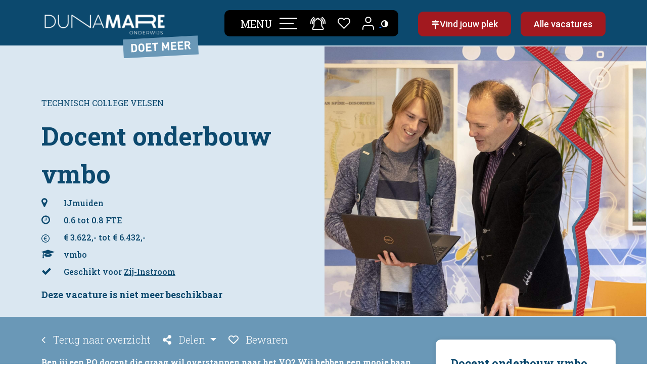

--- FILE ---
content_type: text/html; charset=utf-8
request_url: https://www.werkenbijdunamare.nl/vacature/docent-onderbouw-vmbo-1003929
body_size: 119584
content:

<!DOCTYPE html>
<html lang="nl">
<head>
    <script>
        window.dataLayer = window.dataLayer || [];
    </script>

    
    


    <!-- Google Tag Manager -->
    <script>
        (function (w, d, s, l, i) {
            w[l] = w[l] || []; w[l].push({
                'gtm.start':
                    new Date().getTime(), event: 'gtm.js'
            }); var f = d.getElementsByTagName(s)[0],
                j = d.createElement(s), dl = l != 'dataLayer' ? '&l=' + l : ''; j.async = true; j.src =
                    'https://www.googletagmanager.com/gtm.js?id=' + i + dl; f.parentNode.insertBefore(j, f);
        })(window, document, 'script', 'dataLayer', 'GTM-MFGTW5G');</script>
    <!-- End Google Tag Manager -->

    <link rel="preconnect" href="https://fonts.googleapis.com">
    <link rel="preconnect" href="https://fonts.gstatic.com" crossorigin>
    <link href="https://fonts.googleapis.com/css2?family=Roboto+Slab:wght@300;400;500;700&display=swap" rel="stylesheet">
    <link href="https://fonts.googleapis.com/css2?family=Roboto:wght@400;500;700;900&display=swap" rel="stylesheet">

    <script type="text/javascript">
        var HS = {};
        HS.web_site_id = 6937;
        HS.api_token = '818E7949E6D3415AB8794C185B83138C';
        HS.hireserve_url = 'https://platform.hireserve.nl/';
        HS.resource_url = 'https://platform.hireserve.nl/';
    </script>

    <link rel="stylesheet" type="text/css" href="https://platform.hireserve.nl/incl/css/hs_apply.css">
    <script type="text/javascript" src="https://platform.hireserve.nl/incl/js/hireserve_api.js"></script>

    
<link rel="apple-touch-icon" sizes="180x180" href="/apple-touch-icon.png">
<link rel="icon" type="image/png" sizes="32x32" href="/favicon-32x32.png">
<link rel="icon" type="image/png" sizes="16x16" href="/favicon-16x16.png">
<link rel="manifest" href="/site.webmanifest">
<meta name="msapplication-TileColor" content="#da532c">
<meta name="theme-color" content="#ffffff">

<meta charset="utf-8" />
<meta name="viewport" content="width=device-width, initial-scale=1" />
<title>
    Docent onderbouw vmbo | Werken bij Dunamare
</title>
<meta name='language' content='NL'>
<meta name="description" content="Bekijk hier onze nieuwe vacature Docent onderbouw vmbo. Werken bij Dunamare." />
<meta property="og:title" content="Docent onderbouw vmbo | Werken bij Dunamare" />
<meta property="og:type" content="website" />
<meta property="og:description" content="Bekijk hier onze nieuwe vacature Docent onderbouw vmbo. Werken..." />
<meta property="og:url" content="https://www.werkenbijdunamare.nl/vacatures" />
<meta property="og:site_name" content="Werken bij Dunamare" />

<meta property="og:image" itemprop="image" content="https://www.werkenbijdunamare.nl/Content/images/og-image.jpg">
<meta name='og:country-name' content='Netherlands'>

<meta name="twitter:card" content="summary" />
<meta name="twitter:site" content="@dunamare" />
<meta name="twitter:title" content="Docent onderbouw vmbo | Werken bij Dunamare" />
<meta name="twitter:description" content="Bekijk hier onze nieuwe vacature Docent onderbouw vmbo. Werken bij Dunamare." />

<link rel="canonical" href="https://www.werkenbijdunamare.nl/vacature/docent-onderbouw-vmbo-1003929" />




    <link href="/bundles/css?v=uC2l_cKQpRm7BoIvYuz1waCLMYbeQspTXXFYu7t6kvo1" rel="stylesheet"/>

    <link href="/Content/less/style.less" rel="stylesheet" />
    <!-- WCAG Accessibility Features -->
    <link href="/Content/css/accessibility.css" rel="stylesheet" />




</head>
<body>
    <!-- Google Tag Manager (noscript) -->
    <noscript>
        <iframe src="https://www.googletagmanager.com/ns.html?id=GTM-MFGTW5G"
                height="0" width="0" style="display:none;visibility:hidden"></iframe>
    </noscript>
    <!-- End Google Tag Manager (noscript) -->
    <!-- WCAG Accessibility Panel -->
    

<!-- WCAG 2.1 Accessibility Features -->

<!-- Accessibility Panel -->
<div id="accessibility-panel"
     class="accessibility-panel"
     role="dialog"
     aria-labelledby="accessibility-panel-title"
     aria-modal="true">

    <div class="accessibility-panel-content">
        <!-- Header -->
        <div class="accessibility-panel-header">
            <h2 id="accessibility-panel-title">Toegankelijkheid</h2>
            <button id="accessibility-close-btn"
                    class="accessibility-close-btn"
                    aria-label="Sluit toegankelijkheidsinstellingen">
                <span class="fa fa-times" aria-hidden="true"></span>
            </button>
        </div>

        <!-- Body -->
        <div class="accessibility-panel-body">
            <fieldset>
                <legend class="sr-only">Kies een contrast modus</legend>

                <!-- Normal Mode -->
                <label class="accessibility-option" for="contrast-normal">
                    <input type="radio"
                           id="contrast-normal"
                           name="contrast-mode"
                           value="contrast-normal"
                           checked>
                    <span class="accessibility-option-label">
                        <strong>Normaal contrast</strong>
                        <span>Standaard kleuren en contrast</span>
                    </span>
                </label>

                <!-- Light Mode -->
                <label class="accessibility-option" for="contrast-light">
                    <input type="radio"
                           id="contrast-light"
                           name="contrast-mode"
                           value="contrast-light">
                    <span class="accessibility-option-label">
                        <strong>Hoog contrast (licht)</strong>
                        <span>Zwarte tekst op witte achtergrond (contrast ratio: 21:1)</span>
                    </span>
                </label>

                <!-- Dark Mode -->
                <label class="accessibility-option" for="contrast-dark">
                    <input type="radio"
                           id="contrast-dark"
                           name="contrast-mode"
                           value="contrast-dark">
                    <span class="accessibility-option-label">
                        <strong>Hoog contrast (donker)</strong>
                        <span>Witte tekst op zwarte achtergrond (contrast ratio: 21:1)</span>
                    </span>
                </label>
            </fieldset>

            <p class="m-t-20" style="font-size: 14px; color: #666;">
                <span class="fa fa-keyboard-o" aria-hidden="true"></span>
                <strong>Sneltoets:</strong> Druk op <kbd>Ctrl</kbd> + <kbd>Shift</kbd> + <kbd>A</kbd> om dit paneel te openen
            </p>
        </div>
    </div>
</div>

<!-- Screen reader announcement region -->
<div id="accessibility-announcement" role="status" aria-live="polite" class="sr-only"></div>


    <!-- WCAG 2.4.1: Skip to main content link -->
    <a href="#main-content" class="skip-link">Spring naar hoofdinhoud</a>

    

    <header class="alwaysaffix" role="banner">
        <nav class="navbar  fixed-top" aria-label="Main navigation">
            <div class="topBar">
                <div class="container">
                    <div class="flex">
                        <a class="navbar-brand position-relative" href="/">
                            <svg xmlns="http://www.w3.org/2000/svg" xmlns:xlink="http://www.w3.org/1999/xlink" width="331" height="66" viewBox="0 0 331 66">
                                <defs>
                                    <pattern id="pattern" preserveAspectRatio="none" width="100%" height="100%" viewBox="0 0 2364 474">
                                        <image width="2364" height="474" xlink:href="[data-uri]" />
                                    </pattern>
                                </defs>
                                <rect id="NIEUW_Logo_Dunamare_Onderwijs_DIAP_WIT" data-name="NIEUW Logo Dunamare Onderwijs DIAP WIT" width="331" height="66" fill="url(#pattern)" />
                            </svg>
                            <svg class="logo-payoff position-absolute" viewBox="0 0 200.6 59.3" xmlns="http://www.w3.org/2000/svg" role="img" aria-label="Doet meer">
                                <path d="m1.9 5.9h196.8v47.5h-196.8z" fill="#6a98b7" transform="matrix(.99862953 -.05233596 .05233596 .99862953 -1.4 5.3)"></path>
                                <path d="m196.6 1.6 2.4 45.9-195 10.2-2.4-45.9zm1.4-1.6-198 10.4 2.6 48.9 198-10.4z" fill="#6a98b7"></path>
                                <g fill="#fff"><path d="m36.1 40.9c-1.3 1.5-3.3 2.2-5.5 2.3l-7.7.4-1.1-21.2 7.7-.4c2.2-.1 4.2.4 5.7 1.7 2.5 2.3 2.4 5.2 2.6 8.4s.6 6.3-1.7 8.8zm-3.6-14.1c-.8-.8-1.7-1.2-3.2-1.2l-3.1.2.7 13.8 3.1-.2c1.4 0 2.4-.6 3-1.5.7-1 .8-2.5.6-5.7s-.4-4.6-1.2-5.5z"></path><path d="m55.3 39.8c-1.4 1.6-3.2 2.5-5.6 2.6s-4.3-.6-5.9-2c-2.3-2-2.3-4.7-2.5-8.4s-.4-6.3 1.6-8.6c1.4-1.6 3.2-2.5 5.6-2.6s4.3.6 5.9 2c2.3 2 2.4 4.7 2.6 8.4s.4 6.3-1.7 8.6zm-3.8-14.3c-.6-.7-1.6-1.1-2.7-1s-2.1.6-2.6 1.3c-.8.9-.9 1.9-.7 6s.5 5.1 1.3 5.9c.6.7 1.6 1.1 2.7 1s2-.6 2.6-1.3c.8-.9.9-1.9.7-6s-.5-5.1-1.4-5.9z"></path><path d="m61.8 41.6-1.1-21.2 14-.7.2 3.7-9.8.5.3 5 8.4-.4.2 3.7-8.4.4.3 5.2 9.8-.5.2 3.7-14 .7z"></path><path d="m87 22.7.9 17.5-4.1.2-.9-17.5-5.5.3-.2-3.7 15.2-.8.2 3.7-5.5.3z"></path><path d="m118.9 38.6-.6-12.4-3.6 8.3h-2.8c0 .1-4.5-7.7-4.5-7.7l.6 12.4-4.1.2-1.1-21.2 4.1-.2 6.2 11.2 4.9-11.8 4.1-.2 1.1 21.2-4.1.2z"></path><path d="m128 38.1-1.1-21.2 14-.7.2 3.7-9.8.5.3 5 8.4-.4.2 3.7-8.4.4.3 5.2 9.8-.5.2 3.7-14 .7z"></path><path d="m146.1 37.2-1.1-21.2 14-.7.2 3.7-9.8.5.3 5 8.4-.4.2 3.7-8.4.4.3 5.2 9.8-.5.2 3.7-14 .7z"></path><path d="m175.4 35.6-4.6-8.3-3 .2.4 8.5-4.1.2-1.1-21.2 8.3-.4c4.3-.2 7 2.6 7.2 6.1s-1.6 4.9-3.6 5.8l5.2 8.9-4.8.3zm-4.1-17.4-3.9.2.3 5.6 3.9-.2c1.8 0 3-1.3 2.9-3s-1.3-2.7-3.2-2.6z"></path></g>
                            </svg>
                        </a>
                        
                        <div class="rightNav">
                            <div class="wrapper">
                                <button class="navbar-toggler" type="button" data-toggle="offcanvas" data-target="#mainmenu">
                                    <span class="d-none d-lg-inline-block">MENU</span>
                                    <span class="inner">
                                        <span class="bar top-bar"></span>
                                        <span class="bar middle-bar"></span>
                                        <span class="bar bottom-bar"></span>
                                    </span>
                                </button>

                                <a class="notification" href="/vacature-alert" >
                                    <span class="sr-only">Vacature alert</span>
                                    <svg xmlns="http://www.w3.org/2000/svg" width="29.677" height="26.026" viewBox="0 0 29.677 26.026" aria-hidden="true">
                                        <g id="Group_942" data-name="Group 942" transform="translate(1.004 1.382)">
                                            <path id="Path_4831" data-name="Path 4831" d="M1249.585-4256.818a13.555,13.555,0,0,0-5.447,12.743" transform="translate(-1244.035 4256.818)" fill="none" stroke="#fff" stroke-linecap="round" stroke-width="2" />
                                            <path id="Path_4832" data-name="Path 4832" d="M1247.479-4257.806s-5.077,2.936-4.29,9.962" transform="translate(-1239.81 4260.49)" fill="none" stroke="#fff" stroke-linecap="round" stroke-width="2" />
                                            <path id="Path_4833" data-name="Path 4833" d="M1244.035-4256.818a13.555,13.555,0,0,1,5.447,12.743" transform="translate(-1221.916 4256.818)" fill="none" stroke="#fff" stroke-linecap="round" stroke-width="2" />
                                            <path id="Path_4834" data-name="Path 4834" d="M1243.106-4257.806s5.077,2.936,4.29,9.962" transform="translate(-1223.106 4260.49)" fill="none" stroke="#fff" stroke-linecap="round" stroke-width="2" />
                                            <path id="Path_4835" data-name="Path 4835" d="M1248.228-4233.178h19.233s.932.025.961-1.357-2.606-3.9-2.962-5.226a43.291,43.291,0,0,1-.318-6.778c0-1.315-1.182-5.843-5.325-5.843-.074-.1.614-2.663-1.875-2.811s-2.393,2.811-2.393,2.811-5.1.644-5.325,5.843.322,5.991,0,6.778-2.708,3.781-2.785,5.226S1248.228-4233.178,1248.228-4233.178Z" transform="translate(-1244.035 4256.818)" fill="none" stroke="#fff" stroke-width="2" />
                                        </g>
                                    </svg>
                                </a>

                                <div class="favorite">
                                    <a href="/favorieten">
                                        <span class="sr-only">Favorieten</span>
                                        <svg xmlns="http://www.w3.org/2000/svg" width="25.735" height="22.702" viewBox="0 0 25.735 22.702" aria-hidden="true">
                                            <path id="Icon_feather-heart" data-name="Icon feather-heart" d="M24.228,6.327a6.245,6.245,0,0,0-8.834,0l-1.2,1.2-1.2-1.2a6.247,6.247,0,1,0-8.834,8.834l1.2,1.2L14.19,25.2l8.834-8.834,1.2-1.2a6.245,6.245,0,0,0,0-8.834Z" transform="translate(-1.323 -3.497)" fill="none" stroke="#fff" stroke-linecap="round" stroke-linejoin="round" stroke-width="2" />
                                        </svg>
                                    </a>
                                </div>
                                <a href="/kandidatenportaal">
                                    <span class="sr-only">Kandidatenportaal</span>
                                    <div class="profile">
                                        <svg xmlns="http://www.w3.org/2000/svg" width="23.015" height="25.64" viewBox="0 0 23.015 25.64" aria-hidden="true">
                                            <g id="Group_943" data-name="Group 943" transform="translate(1 1)">
                                                <path id="Path_5314" data-name="Path 5314" d="M27.015,30.381V27.754A5.254,5.254,0,0,0,21.761,22.5H11.254A5.254,5.254,0,0,0,6,27.754v2.627" transform="translate(-6 -6.74)" fill="none" stroke="#fff" stroke-linecap="round" stroke-linejoin="round" stroke-width="2" />
                                                <path id="Path_5315" data-name="Path 5315" d="M22.507,9.754A5.254,5.254,0,1,1,17.254,4.5,5.254,5.254,0,0,1,22.507,9.754Z" transform="translate(-6.747 -4.5)" fill="none" stroke="#fff" stroke-linecap="round" stroke-linejoin="round" stroke-width="2" />
                                            </g>
                                        </svg>
                                    </div>
                                </a>

                                <!-- WCAG Accessibility Button -->
                                <a id="accessibility-btn" href="javascript:void(0)"
                                   class="text-decoration-none"
                                   aria-label="Toegankelijkheidsinstellingen (Sneltoets: Ctrl+Shift+A)"
                                   title="Toegankelijkheidsinstellingen">
                                    <span class="fa fa-adjust text-white" aria-hidden="true"></span>
                                    <span class="sr-only">Toegankelijkheid</span>
                                </a>
                            </div>

                                <a href="/keuzehulp" class="btn btn-primary m-l-15 d-lg-inline-flex gap-2">
                                    <span>
                                        <img src="/Content/images/icons/vind-jouw-plek.svg" />
                                    </span>
                                    <span>Vind jouw plek</span>
                                </a>
                                <a href="/vacatures" class="btn btn-primary m-l-15">
                                    Alle vacatures
                                </a>
                        </div>
                    </div>
                </div>
            </div>

            <div class="container">
                <div class="navbar-collapse offcanvas-collapse" id="mainmenu">
                    



<div class="container">
    <div class="row">
        <div class="col-lg-2">
            <div class="d-block d-lg-table h-100 w-100">
                <div class="d-lg-table-cell align-middle">
                    <ul class="navbar-nav ms-auto mb-2 mb-lg-0">
                            <li class="nav-item activechild werken-bij">
                                <a class="nav-link touch-hover hasSub" href="/werken-bij">
                                    Werken bij
                                    <span class='hassubmenu fa fa-angle-right'></span>
                                </a>

                                

        <div class="wrapper">
            <ul class="submenu">
                    <li>
                        <a href="/vacatures">
                            Vacatures
                            
                        </a>

                        





                    </li>
                    <li>
                        <a href="/arbeidsvoorwaarden">
                            Arbeidsvoorwaarden
                            
                        </a>

                        





                    </li>
                    <li>
                        <a href="/zij-instroom">
                            Zij-instroom
                            
                        </a>

                        





                    </li>
                    <li>
                        <a href="/stage-lopen">
                            Stage lopen
                            
                        </a>

                        





                    </li>
                    <li>
                        <a href="/loopbaanpaden">
                            Loopbaanpaden
                            
                        </a>

                        





                    </li>
            </ul>
        </div>



                            </li>
                            <li class="nav-item  scholen">
                                <a class="nav-link touch-hover hasSub" href="/scholen">
                                    Scholen
                                    <span class='hassubmenu fa fa-angle-right'></span>
                                </a>

                                

        <div class="wrapper">
            <ul class="submenu">
                    <li>
                        <a href="/scholen/avantis-college">
                            Avantis College
                            
                        </a>

                        





                    </li>
                    <li>
                        <a href="/scholen/coornhert-lyceum">
                            Coornhert Lyceum
                            
                        </a>

                        





                    </li>
                    <li>
                        <a href="/scholen/haarlem-college">
                            Haarlem College
                            
                        </a>

                        





                    </li>
                    <li>
                        <a href="/scholen/haarlemmermeer-lyceum-tto">
                            Haarlemmermeer Lyceum TTO
                            
                        </a>

                        





                    </li>
                    <li>
                        <a href="/scholen/haarlemmermeer-lyceum-dalton">
                            Haarlemmermeer Lyceum Dalton
                            
                        </a>

                        





                    </li>
                    <li>
                        <a href="/scholen/de-hartenlust">
                            De Hartenlust
                            
                        </a>

                        





                    </li>
                    <li>
                        <a href="/scholen/ichthus-lyceum">
                            Ichthus Lyceum
                            
                        </a>

                        





                    </li>
                    <li>
                        <a href="/scholen/isk-haarlem">
                            ISK Haarlem
                            
                        </a>

                        





                    </li>
                    <li>
                        <a href="/scholen/avantis-isk">
                            Avantis ISK
                            
                        </a>

                        





                    </li>
                    <li>
                        <a href="/scholen/maritieme-academie-harlingen">
                            Maritieme Academie Harlingen
                            
                        </a>

                        





                    </li>
                    <li>
                        <a href="/scholen/maritiem-college-ijmuiden">
                            Maritiem College IJmuiden 
                            
                        </a>

                        





                    </li>
                    <li>
                        <a href="/scholen/montessori-college-aerdenhout">
                            Montessori College Aerdenhout
                            
                        </a>

                        





                    </li>
                    <li>
                        <a href="/scholen/rietland-college">
                            Rietland College
                            
                        </a>

                        





                    </li>
                    <li>
                        <a href="/scholen/praktijkschool-oost-ter-hout">
                            Praktijkschool Oost ter Hout
                            
                        </a>

                        





                    </li>
                    <li>
                        <a href="/scholen/psu">
                            PSU
                            
                        </a>

                        





                    </li>
                    <li>
                        <a href="/scholen/prof-dr-gunningschool-vso">
                            Prof. dr. Gunningschool VSO
                            
                        </a>

                        





                    </li>
                    <li>
                        <a href="/scholen/saga-driehuis">
                            Saga Driehuis
                            
                        </a>

                        





                    </li>
                    <li>
                        <a href="/scholen/het-schoter">
                            Het Schoter
                            
                        </a>

                        





                    </li>
                    <li>
                        <a href="/scholen/spaarne-college">
                            Spaarne College 
                            
                        </a>

                        





                    </li>
                    <li>
                        <a href="/scholen/tender-college-ijmuiden">
                            Tender College IJmuiden 
                            
                        </a>

                        





                    </li>
                    <li>
                        <a href="/scholen/technisch-college-velsen">
                            Technisch College Velsen
                            
                        </a>

                        





                    </li>
                    <li>
                        <a href="/scholen/vellesan-college">
                            Vellesan College
                            
                        </a>

                        





                    </li>
                    <li>
                        <a href="/scholen/vso-daaf-geluk">
                            VSO Daaf Geluk
                            
                        </a>

                        





                    </li>
                    <li>
                        <a href="/scholen/wim-gertenbach-college">
                            Wim Gertenbach College
                            
                        </a>

                        





                    </li>
                    <li>
                        <a href="/scholen/bestuurs-en-servicebureau">
                            Bestuurs- en Servicebureau 
                            
                        </a>

                        





                    </li>
            </ul>
        </div>



                            </li>
                            <li class="nav-item  over-dunamare">
                                <a class="nav-link touch-hover " href="/over-dunamare">
                                    Over Dunamare
                                    
                                </a>

                                




                            </li>
                            <li class="nav-item  dunamare-academie">
                                <a class="nav-link touch-hover " href="/dunamare-academie">
                                    Dunamare Academie
                                    
                                </a>

                                




                            </li>
                            <li class="nav-item  veelgestelde-vragen">
                                <a class="nav-link touch-hover " href="/veelgestelde-vragen">
                                    Veelgestelde vragen
                                    
                                </a>

                                




                            </li>
                            <li class="nav-item  contact">
                                <a class="nav-link touch-hover " href="/contact">
                                    Contact
                                    
                                </a>

                                




                            </li>
                    </ul>
                </div>
            </div>
        </div>
    </div>
</div>




                    <div class="favoritesMobile">
                        <a href="/favorieten">
                            <svg xmlns="http://www.w3.org/2000/svg" width="25.735" height="22.702" viewBox="0 0 25.735 22.702">
                                <path id="Icon_feather-heart" data-name="Icon feather-heart" d="M24.228,6.327a6.245,6.245,0,0,0-8.834,0l-1.2,1.2-1.2-1.2a6.247,6.247,0,1,0-8.834,8.834l1.2,1.2L14.19,25.2l8.834-8.834,1.2-1.2a6.245,6.245,0,0,0,0-8.834Z" transform="translate(-1.323 -3.497)" fill="none" stroke="#fff" stroke-linecap="round" stroke-linejoin="round" stroke-width="2" />
                            </svg>
                            <div class="text">
                                Mijn favorieten
                            </div>
                        </a>
                    </div>
                </div> 
            </div>
        </nav>
    </header>

    <!-- WCAG 2.4.1: Main content landmark -->
    <main id="main-content" role="main" tabindex="-1">
        <div class="body-content">
            




<script>
    HS.show_form_in_div = false;
</script>




<!-- Laat HIRESERVE weten over welke vacature het gaat.-->
    <script type="HIRESERVE/Apply" data-web_page_id="1003929"></script>
    <div class="jobDetails" itemscope itemtype="https://schema.org/JobPosting">
        <meta itemprop="datePosted" content="2023-05-30" />
            <meta itemprop="validThrough" content="2023-12-31" />
        <meta itemprop="employmentType" content="Part-time" />
        <meta itemprop="industry" content="Education" />
        <meta itemprop="salaryCurrency" content="EUR" />


        <div class="d-none" itemprop="estimatedSalary" itemscope itemtype="https://schema.org/MonetaryAmount">
            <meta itemprop="currency" content="EUR" />
                <span itemprop="minValue">  3.622</span>
                            <span itemprop="maxValue">  6.432</span>

            <span itemprop="duration">P1M</span>

        </div>

        <div class="d-none" itemprop="hiringOrganization" itemscope itemtype="https://schema.org/Organization">
            <span itemprop="name">Dunamare onderwijs</span>
            <div itemprop="address" itemscope itemtype="https://schema.org/PostalAddress">
                <span itemprop="streetAddress">Diakenhuisweg 5</span><br />
                <span itemprop="postalCode">2033 AP</span>
                <span itemprop="addressLocality">Haarlem</span>
                <span itemprop="addressCountry">Netherlands</span>
            </div>
        </div>

        <div class="d-none" itemprop="jobLocation" itemscope itemtype="https://schema.org/Place">
            <span itemprop="name">Technisch College Velsen</span>
            <div itemprop="address" itemscope itemtype="https://schema.org/PostalAddress">
                <span itemprop="streetAddress">Briniostraat 12</span><br />
                <span itemprop="postalCode">1971HM</span>
                <span itemprop="addressLocality">IJmuiden</span>
                <span itemprop="addressCountry">Netherlands</span>
            </div>
        </div>

        <div class="fixedMobileCTA">
            <div class="row">
                <div class="col-lg-12">
                        <h2>Deze vacature is niet meer beschikbaar</h2>
                </div>
            </div>
        </div>

        <div class="section hero lightBlue">
            <div class="container h-100 d-lg-flex align-items-center">
                <div class="row w-100">
                    <div class="col-lg-6">
                        <p class="uppercase">Technisch College Velsen</p>
                        <h1>Docent onderbouw vmbo</h1>
                        <div class="propperties">
                            
<ul>
    <li>
        <span class="fa fa-map-marker"></span>
        IJmuiden
    </li>
    <li>
        <span class="fa fa-clock-o"></span>
0.6 tot 0.8 FTE    </li>
        <li class="d-none sidebar-only">
            <svg xmlns="http://www.w3.org/2000/svg" width="17.002" height="18.005" viewBox="0 0 17.002 18.005">
                <path id="Icon_material-access-time" data-name="Icon material-access-time" d="M10.993,3A8.26,8.26,0,0,0,3,11.5,8.26,8.26,0,0,0,10.993,20,8.267,8.267,0,0,0,19,11.5,8.267,8.267,0,0,0,10.993,3ZM11,18.3a6.609,6.609,0,0,1-6.4-6.8A6.609,6.609,0,0,1,11,4.7a6.609,6.609,0,0,1,6.4,6.8A6.609,6.609,0,0,1,11,18.3Zm.4-11.053H10.2v5.1l4.2,2.678.6-1.046-3.6-2.27Z" transform="translate(-2.5 -2.5)" fill="none" stroke="#0C496E" stroke-width="1" />
            </svg>
16 tot 22 uur        </li>
            <li>
            <svg fill="#000000" version="1.1" id="Layer_1" xmlns="http://www.w3.org/2000/svg" xmlns:xlink="http://www.w3.org/1999/xlink"
                 width="800px" height="800px" viewBox="0 0 512 512" enable-background="new 0 0 512 512" xml:space="preserve">
            <g>
            <path d="M256,0C114.609,0,0,114.609,0,256s114.609,256,256,256s256-114.609,256-256S397.391,0,256,0z M256,472
		                c-119.297,0-216-96.703-216-216S136.703,40,256,40s216,96.703,216,216S375.297,472,256,472z" />
            <path d="M277.719,384c-34.656,0-65.891-13.734-86.094-39.234c-12.188-14.109-20.562-33.172-24-56.375H143.25V264.75h21.344
		                c0-1.906,0-3.781,0-5.719c0-4.938,0.375-9.891,0.75-14.078H143.25v-23.609h25.531c4.562-23.625,14.859-43.062,28.562-57.906
		                C217.906,140.953,245.719,128,279.656,128c22.844,0,41.906,5.719,54.438,11.812l-9.5,35.047c-9.906-4.953-25.5-9.906-42.656-9.906
		                c-19.062,0-35.812,6.859-48.406,20.953c-7.969,8.375-13.688,20.938-16.75,35.438h99.781v23.609H212.203
		                c-0.766,4.188-0.766,8.766-0.766,13.719c0,2.297,0,3.812,0,6.078h105.125v23.641H215.625c2.688,15.984,8.391,28.578,16.375,36.953
		                c12.969,14.094,31.25,20.578,51.062,20.578c18.656,0,36.188-6.484,44.969-11.047L336,368.781
		                C323.438,376.375,302.125,384,277.719,384z" />
                </g>
            </svg>

            <span>
                 € 3.622,-
 tot                  € 6.432,-
            </span>
        </li>
            <li>
            <span class="fa fa-graduation-cap"></span>
            vmbo
        </li>
            <li>
            <span class="fa fa-check"></span>
            Geschikt voor <a href="/zij-instroom" class="darkblue">Zij-Instroom</a>
        </li>
            <li class="d-none sidebar-only">
            <svg xmlns="http://www.w3.org/2000/svg" width="32.5" height="37" viewBox="0 0 32.5 37">
                <path id="Icon_awesome-calendar-alt" data-name="Icon awesome-calendar-alt" d="M0,32.625A3.376,3.376,0,0,0,3.375,36h24.75A3.376,3.376,0,0,0,31.5,32.625V13.5H0ZM22.5,18.844A.846.846,0,0,1,23.344,18h2.813a.846.846,0,0,1,.844.844v2.813a.846.846,0,0,1-.844.844H23.344a.846.846,0,0,1-.844-.844Zm0,9A.846.846,0,0,1,23.344,27h2.813a.846.846,0,0,1,.844.844v2.813a.846.846,0,0,1-.844.844H23.344a.846.846,0,0,1-.844-.844Zm-9-9A.846.846,0,0,1,14.344,18h2.813a.846.846,0,0,1,.844.844v2.813a.846.846,0,0,1-.844.844H14.344a.846.846,0,0,1-.844-.844Zm0,9A.846.846,0,0,1,14.344,27h2.813a.846.846,0,0,1,.844.844v2.813a.846.846,0,0,1-.844.844H14.344a.846.846,0,0,1-.844-.844Zm-9-9A.846.846,0,0,1,5.344,18H8.156A.846.846,0,0,1,9,18.844v2.813a.846.846,0,0,1-.844.844H5.344a.846.846,0,0,1-.844-.844Zm0,9A.846.846,0,0,1,5.344,27H8.156A.846.846,0,0,1,9,27.844v2.813a.846.846,0,0,1-.844.844H5.344a.846.846,0,0,1-.844-.844ZM28.125,4.5H24.75V1.125A1.128,1.128,0,0,0,23.625,0h-2.25A1.128,1.128,0,0,0,20.25,1.125V4.5h-9V1.125A1.128,1.128,0,0,0,10.125,0H7.875A1.128,1.128,0,0,0,6.75,1.125V4.5H3.375A3.376,3.376,0,0,0,0,7.875V11.25H31.5V7.875A3.376,3.376,0,0,0,28.125,4.5Z" transform="translate(0.5 0.5)" fill="none" stroke="#0c496e" stroke-width="2" />
            </svg>
            Sluitingsdatum : 31-12-2023
        </li>
</ul>
                        </div>
                            <h2>Deze vacature is niet meer beschikbaar</h2>
                    </div>
                </div>
            </div>
            <div class="beforeImage">
                <img src="/Content/images/headers/new/4.jpg" />
            </div>
        </div>

        <div class="section banner first">
            <div class="topBlock-wrapper pageSection" id="introductie">
                <div class="container">

                </div>
            </div>
            <div class="container">
                <div class="row g-4">
                    <div class="col-lg-12 order-md-first">
                        <div class="row">
                            <div class="col-lg-12">
                                <div class="breadCrumbs">
                                    <ul>
                                        <li>
                                            <div class="backtoOverview">
                                                <a href="/vacatures" class="link"><span class=" fa fa-angle-left"></span> Terug naar overzicht</a>
                                            </div>
                                        </li>
                                        <li>
                                            <div class="dropdown">
                                                <a class="dropdown-toggle" href="#" id="dropdownMenuButton1" data-bs-toggle="dropdown" aria-expanded="false">
                                                    <svg xmlns="http://www.w3.org/2000/svg" width="16.942" height="19.362" viewBox="0 0 16.942 19.362">
                                                        <path id="Icon_awesome-share-alt" data-name="Icon awesome-share-alt" d="M13.312,12.1a3.615,3.615,0,0,0-2.261.79L7.175,10.469a3.651,3.651,0,0,0,0-1.576L11.05,6.471A3.624,3.624,0,1,0,9.767,4.419L5.891,6.841a3.63,3.63,0,1,0,0,5.68l3.876,2.422A3.631,3.631,0,1,0,13.312,12.1Z" fill="#0483d1" />
                                                    </svg>

                                                    Delen
                                                </a>
                                                <ul class="dropdown-menu" aria-labelledby="dropdownMenuButton1">

                                                    <li><a class="dropdown-item" target="_blank" href="https://www.facebook.com/sharer/sharer.php?u=https://www.werkenbijdunamare.nl/vacature/docent-onderbouw-vmbo-1003929">Facebook</a></li>
                                                    <li><a class="dropdown-item" target="_blank" href="https://www.linkedin.com/sharing/share-offsite/?url=https://www.werkenbijdunamare.nl/vacature/docent-onderbouw-vmbo-1003929">LinkedIn</a></li>
                                                    <li><a class="dropdown-item" target="_blank" href="https://twitter.com/intent/tweet?url=https://www.werkenbijdunamare.nl/vacature/docent-onderbouw-vmbo-1003929">Twitter</a></li>
                                                    <li><a target="_blank" class="dropdown-item" href="https://api.whatsapp.com/send?text=https://www.werkenbijdunamare.nl/vacature/docent-onderbouw-vmbo-1003929">Whatsapp</a></li>
                                                    <li><a class="dropdown-item" target="_blank" href="mailto:?subject=Vacature Docent onderbouw vmbo &amp;body=Bekijk deze vacature Docent onderbouw vmbo op https://www.werkenbijdunamare.nl/vacature/docent-onderbouw-vmbo-1003929">E-mail</a></li>
                                                </ul>
                                            </div>
                                        </li>
                                        <li>
                                                <a onclick="SetJobAlert(387)" class="favorite">
                                                    <svg xmlns="http://www.w3.org/2000/svg" width="19.741" height="17.474" viewBox="0 0 19.741 17.474">
                                                        <path id="Icon_feather-heart" data-name="Icon feather-heart" d="M18.7,5.865a4.668,4.668,0,0,0-6.6,0l-.9.9-.9-.9a4.669,4.669,0,1,0-6.6,6.6l.9.9,6.6,6.6,6.6-6.6.9-.9a4.668,4.668,0,0,0,0-6.6Z" transform="translate(-1.323 -3.497)" fill="none" stroke="#0483d1" stroke-linecap="round" stroke-linejoin="round" stroke-width="2" />
                                                    </svg>
                                                    Bewaren
                                                </a>
                                        </li>
                                    </ul>
                                </div>
                            </div>
                        </div>
                        <div class="row">
                            <div class="col-lg-8">
                                <div class="content">
                                    <p class="text-white">
                                        <strong>
                                            Ben jij een PO docent die graag wil overstappen naar het VO? Wij hebben een mooie baan voor jou!
                                        </strong>
                                    </p>
                                </div>
                            </div>
                        </div>
                    </div>
                </div>
            </div>
        </div>
        <div class="section white p-t-b-70">
            <div class="container">
                <div class="row">
                    <div class="col-lg-8">
                        <div class="job-content" id="contentArea" itemprop="description">
                            


                            <div class="accordion" id="jobDescriptionAccordion">

                                    <div class="accordion-item">
                                        <h2 class="accordion-header" id="heading0">
                                            <button class="accordion-button " type="button"
                                                    data-bs-toggle="collapse"
                                                    data-bs-target="#collapse0"
                                                    aria-expanded="true"
                                                    aria-controls="collapse0">
                                                Wat ga je doen?
                                            </button>
                                        </h2>
                                        <div id="collapse0"
                                             class="accordion-collapse collapse show"
                                             aria-labelledby="heading0"
                                             data-bs-parent="#jobDescriptionAccordion">
                                            <div class="accordion-body">
<p>Je gaat lesgeven aan leerlingen uit klas 1 en 2 van het vmbo. Deze lessen zullen zich voornamelijk richten op Mens en Maatschappij, taal en rekenen. Inzet op andere gebieden en vakken is bespreekbaar.&nbsp;&nbsp;<br />
Je legt op een enthousiaste wijze je vak(ken) uit en weet de leerlingen hierbij te binden en te boeien. Je coacht en begeleidt de leerlingen die moeite hebben met onderdelen van je vak(ken).&nbsp; Je overlegt regelmatig met je collega&rsquo;s van de sectie(&#39;s) en het team hoe het onderwijs zich verder kan ontwikkelen. Er is genoeg ruimte voor eigen inbreng en verantwoordelijkheid.&nbsp;</p>

<p></p>
                                            </div>
                                        </div>
                                    </div>
                                    <div class="accordion-item">
                                        <h2 class="accordion-header" id="heading1">
                                            <button class="accordion-button collapsed" type="button"
                                                    data-bs-toggle="collapse"
                                                    data-bs-target="#collapse1"
                                                    aria-expanded="false"
                                                    aria-controls="collapse1">
                                                Wie ben jij?
                                            </button>
                                        </h2>
                                        <div id="collapse1"
                                             class="accordion-collapse collapse "
                                             aria-labelledby="heading1"
                                             data-bs-parent="#jobDescriptionAccordion">
                                            <div class="accordion-body">
<p>Wij zoeken een collega die:</p>

<ul><li>bekwaam is in het lesgeven aan de doelgroep vanuit een professionele grondhouding&nbsp;</li><li>geduldig is en een positieve instelling heeft</li><li>in staat is om met verschillende leerstijlen en leermethoden te werken om het leerproces tot een succes te maken</li><li>goed kan samenwerken met collega&#39;s, ouders en/of andere betrokkenen&nbsp; &nbsp;</li></ul>

<p>Goede mondelinge en schriftelijke vaardigheden in de Nederlandse taal zijn zeer gewenst.</p>
                                            </div>
                                        </div>
                                    </div>
                                    <div class="accordion-item">
                                        <h2 class="accordion-header" id="heading2">
                                            <button class="accordion-button collapsed" type="button"
                                                    data-bs-toggle="collapse"
                                                    data-bs-target="#collapse2"
                                                    aria-expanded="false"
                                                    aria-controls="collapse2">
                                                Wat krijg je van ons terug?
                                            </button>
                                        </h2>
                                        <div id="collapse2"
                                             class="accordion-collapse collapse "
                                             aria-labelledby="heading2"
                                             data-bs-parent="#jobDescriptionAccordion">
                                            <div class="accordion-body">
<ul><li>Voor deze functie is schaal LB, LC van toepassing. Je salaris is minimaal &euro; 3.001,00&nbsp;en maximaal &euro; 4.573,00 bruto per maand op basis van een fulltime dienstverband. Je wordt ingeschaald op basis van je opleidingsniveau en werkervaring.</li><li>Je krijgt een contract voor bepaalde tijd met uitzicht op onbepaalde tijd, met een aanstelling van&nbsp; 0.6 - 0.8 fte</li><li>Je vakantiedagen lopen gelijk met de vakanties van de leerlingen: je bent dus vrij tijdens de schoolvakanties. Per jaar krijg je 60 vakantiedagen bij een fulltime dienstverband. Daarbij ontvang je 8% vakantietoeslag en een eindejaarsuitkering (13<sup>e</sup> maand) van 8,33%.&nbsp;</li><li>Een goede pensioenregeling! Dunamare onderwijs neemt 70% voor haar rekening van de regeling bij het ABP.</li><li>Per jaar ontvang je &euro; 75 vaste onkostenvergoeding (eenmalig in november, naar rato van je dienstverband).</li><li>Dunamare doet meer voor jouw persoonlijke ontwikkeling:<strong> </strong>de Dunamare Academie is <em>the place to be</em> als het gaat om leren en ontwikkelen. Of je nu voor de klas staat, onderwijsondersteuner of leidinggevende bent. Bekijk ons uitgebreide programma: <a href="https://eur02.safelinks.protection.outlook.com/?url&#61;http%3A%2F%2Fwww.dunamare-academie.nl%2F&amp;data&#61;05%7C01%7CJ.vanBuuren%40dunamare.nl%7Cd691a75d13404dbe131708dae19ca87d%7Cfe0ca0317f0a4b828eeae46b799fdc86%7C0%7C0%7C638070360209753747%7CUnknown%7CTWFpbGZsb3d8eyJWIjoiMC4wLjAwMDAiLCJQIjoiV2luMzIiLCJBTiI6Ik1haWwiLCJXVCI6Mn0%3D%7C3000%7C%7C%7C&amp;sdata&#61;6HsRzcXbzEwkCzTuA3Wymfi0lZOS9cSPwLTavNidioY%3D&amp;reserved&#61;0" style="color:#0563c1;text-decoration:underline" rel="nofollow">www.dunamare-academie.nl</a><u>.</u></li><li>We vinden het belangrijk dat jouw kennis up-to-date is. Daarom kun je (gedeeltelijk) de kosten declareren als je lid wordt van een vakgroep binnen je eigen vakgebied.</li><li>Jouw gezondheid en vitaliteit krijgen alle aandacht. Zo hebben we een aantrekkelijk fietsplan, vitaliteitscoaches en trainingen zoals mindfulness, hardlopen of kickboksen. Daarnaast krijg je &euro; 100 vitaliteitsvergoeding per jaar voor sportactiviteiten of bijvoorbeeld voor het kopen van nieuwe hardloopschoenen.</li><li>Elk jaar kun je 90 extra vrije uren inzetten op een manier die past bij jouw persoonlijke levensfase. Je kunt deze uren laten uitbetalen, maar je kunt ze ook gebruiken om een goede werk-priv&eacute;balans te bevorderen. Of voor professionele en persoonlijke ontwikkeling.</li></ul>
                                            </div>
                                        </div>
                                    </div>
                                    <div class="accordion-item">
                                        <h2 class="accordion-header" id="heading3">
                                            <button class="accordion-button collapsed" type="button"
                                                    data-bs-toggle="collapse"
                                                    data-bs-target="#collapse3"
                                                    aria-expanded="false"
                                                    aria-controls="collapse3">
                                                Het team
                                            </button>
                                        </h2>
                                        <div id="collapse3"
                                             class="accordion-collapse collapse "
                                             aria-labelledby="heading3"
                                             data-bs-parent="#jobDescriptionAccordion">
                                            <div class="accordion-body">
<p>Je maakt deel uit van het onderbouwteam. Samen met je collega&#39;s uit dit team ben je verantwoordelijk voor het cre&euml;ren en uitvoeren van een leerklimaat waarin onze leerlingen zich kunnen ontwikkelen. Het team, bestaande uit ongeveer 25 collega&#39;s, wordt aangestuurd door een teamleider.</p>
                                            </div>
                                        </div>
                                    </div>
                                    <div class="accordion-item">
                                        <h2 class="accordion-header" id="heading4">
                                            <button class="accordion-button collapsed" type="button"
                                                    data-bs-toggle="collapse"
                                                    data-bs-target="#collapse4"
                                                    aria-expanded="false"
                                                    aria-controls="collapse4">
                                                Direct reageren?
                                            </button>
                                        </h2>
                                        <div id="collapse4"
                                             class="accordion-collapse collapse "
                                             aria-labelledby="heading4"
                                             data-bs-parent="#jobDescriptionAccordion">
                                            <div class="accordion-body">
<p>Heb je nog vragen of wil je graag meer informatie over de vacature? Neem dan contact op met Lars Dorjee, teamleider onderbouw, via l.dorjee&#64;technischcollegevelsen.nl.</p>

<p>We proberen binnengekomen reacties zo snel mogelijk te beoordelen en mogelijk worden dan ook de eerste gesprekken al voor de sluitingsdatum van de procedure gevoerd. We behouden ons het recht voor om bij voldoende geschikte reacties, de vacature eerder te sluiten.</p>

<p>Denk je dat dit jouw perfecte baan is, bij jouw perfecte school? Solliciteer dan via de solliciteer&nbsp;button, dan weten we zeker dat we jouw sollicitatie goed ontvangen.</p>

<p></p>

<p>* A<em>cquisitie naar aanleiding van deze vacature wordt niet op prijs gesteld.</em></p>

<p></p>
                                            </div>
                                        </div>
                                    </div>
                            </div>

                        </div>
                    </div>
                    <div class="col-lg-4 position-relative">
                        <div class="p-l-20 sidebar navigationTabs">
                            <div class="tile white d-flex flex-column justify-content-between">
                                <h3>Docent onderbouw vmbo</h3>
                                <p>Technisch College Velsen</p>
                                <div class="propperties">
                                    
<ul>
    <li>
        <span class="fa fa-map-marker"></span>
        IJmuiden
    </li>
    <li>
        <span class="fa fa-clock-o"></span>
0.6 tot 0.8 FTE    </li>
        <li class="d-none sidebar-only">
            <svg xmlns="http://www.w3.org/2000/svg" width="17.002" height="18.005" viewBox="0 0 17.002 18.005">
                <path id="Icon_material-access-time" data-name="Icon material-access-time" d="M10.993,3A8.26,8.26,0,0,0,3,11.5,8.26,8.26,0,0,0,10.993,20,8.267,8.267,0,0,0,19,11.5,8.267,8.267,0,0,0,10.993,3ZM11,18.3a6.609,6.609,0,0,1-6.4-6.8A6.609,6.609,0,0,1,11,4.7a6.609,6.609,0,0,1,6.4,6.8A6.609,6.609,0,0,1,11,18.3Zm.4-11.053H10.2v5.1l4.2,2.678.6-1.046-3.6-2.27Z" transform="translate(-2.5 -2.5)" fill="none" stroke="#0C496E" stroke-width="1" />
            </svg>
16 tot 22 uur        </li>
            <li>
            <svg fill="#000000" version="1.1" id="Layer_1" xmlns="http://www.w3.org/2000/svg" xmlns:xlink="http://www.w3.org/1999/xlink"
                 width="800px" height="800px" viewBox="0 0 512 512" enable-background="new 0 0 512 512" xml:space="preserve">
            <g>
            <path d="M256,0C114.609,0,0,114.609,0,256s114.609,256,256,256s256-114.609,256-256S397.391,0,256,0z M256,472
		                c-119.297,0-216-96.703-216-216S136.703,40,256,40s216,96.703,216,216S375.297,472,256,472z" />
            <path d="M277.719,384c-34.656,0-65.891-13.734-86.094-39.234c-12.188-14.109-20.562-33.172-24-56.375H143.25V264.75h21.344
		                c0-1.906,0-3.781,0-5.719c0-4.938,0.375-9.891,0.75-14.078H143.25v-23.609h25.531c4.562-23.625,14.859-43.062,28.562-57.906
		                C217.906,140.953,245.719,128,279.656,128c22.844,0,41.906,5.719,54.438,11.812l-9.5,35.047c-9.906-4.953-25.5-9.906-42.656-9.906
		                c-19.062,0-35.812,6.859-48.406,20.953c-7.969,8.375-13.688,20.938-16.75,35.438h99.781v23.609H212.203
		                c-0.766,4.188-0.766,8.766-0.766,13.719c0,2.297,0,3.812,0,6.078h105.125v23.641H215.625c2.688,15.984,8.391,28.578,16.375,36.953
		                c12.969,14.094,31.25,20.578,51.062,20.578c18.656,0,36.188-6.484,44.969-11.047L336,368.781
		                C323.438,376.375,302.125,384,277.719,384z" />
                </g>
            </svg>

            <span>
                 € 3.622,-
 tot                  € 6.432,-
            </span>
        </li>
            <li>
            <span class="fa fa-graduation-cap"></span>
            vmbo
        </li>
            <li>
            <span class="fa fa-check"></span>
            Geschikt voor <a href="/zij-instroom" class="darkblue">Zij-Instroom</a>
        </li>
            <li class="d-none sidebar-only">
            <svg xmlns="http://www.w3.org/2000/svg" width="32.5" height="37" viewBox="0 0 32.5 37">
                <path id="Icon_awesome-calendar-alt" data-name="Icon awesome-calendar-alt" d="M0,32.625A3.376,3.376,0,0,0,3.375,36h24.75A3.376,3.376,0,0,0,31.5,32.625V13.5H0ZM22.5,18.844A.846.846,0,0,1,23.344,18h2.813a.846.846,0,0,1,.844.844v2.813a.846.846,0,0,1-.844.844H23.344a.846.846,0,0,1-.844-.844Zm0,9A.846.846,0,0,1,23.344,27h2.813a.846.846,0,0,1,.844.844v2.813a.846.846,0,0,1-.844.844H23.344a.846.846,0,0,1-.844-.844Zm-9-9A.846.846,0,0,1,14.344,18h2.813a.846.846,0,0,1,.844.844v2.813a.846.846,0,0,1-.844.844H14.344a.846.846,0,0,1-.844-.844Zm0,9A.846.846,0,0,1,14.344,27h2.813a.846.846,0,0,1,.844.844v2.813a.846.846,0,0,1-.844.844H14.344a.846.846,0,0,1-.844-.844Zm-9-9A.846.846,0,0,1,5.344,18H8.156A.846.846,0,0,1,9,18.844v2.813a.846.846,0,0,1-.844.844H5.344a.846.846,0,0,1-.844-.844Zm0,9A.846.846,0,0,1,5.344,27H8.156A.846.846,0,0,1,9,27.844v2.813a.846.846,0,0,1-.844.844H5.344a.846.846,0,0,1-.844-.844ZM28.125,4.5H24.75V1.125A1.128,1.128,0,0,0,23.625,0h-2.25A1.128,1.128,0,0,0,20.25,1.125V4.5h-9V1.125A1.128,1.128,0,0,0,10.125,0H7.875A1.128,1.128,0,0,0,6.75,1.125V4.5H3.375A3.376,3.376,0,0,0,0,7.875V11.25H31.5V7.875A3.376,3.376,0,0,0,28.125,4.5Z" transform="translate(0.5 0.5)" fill="none" stroke="#0c496e" stroke-width="2" />
            </svg>
            Sluitingsdatum : 31-12-2023
        </li>
</ul>
                                </div>

                                
                                    <h2>Deze vacature is niet meer beschikbaar</h2>
                            </div>
                        </div>
                    </div>
                </div>
            </div>
        </div>

        <div class="section white" id="about-school">
            <div class="container">
                <div class="row">
                    <div class="col-lg-12">
                        <div class="tile banner">
                                    <div class="row">
                                        <div class="col-lg-4">
                                            <img src="https://cdn.i-pulse.nl/werkenbijdunamare/userfiles/scholen/college-velsen/header.jpg" style="width:100%;" />
                                        </div>
                                        <div class="col-lg-8 d-flex flex-column align-items-start justify-content-between">
                                            <div class="wrapper my-3 my-lg-0 firsth2nomargin">




<h2>Over Technisch College Velsen</h2>

<p>Welkom op het Technisch College Velsen! Wij zijn een school in IJmuiden met ruim 330 leerlingen voor het vmbo en maken deel uit van Dunamare onderwijs.</p>

<p>Het Technisch College Velsen is de leukste school voor &egrave;cht technisch onderwijs. Wat leerlingen opsteken, kunnen ze direct toepassen in praktijklessen. De leerlingen leren zelfstandig werken, plannen, organiseren, reflecteren en keuzes maken, zodat ze goed voorbereid doorstromen naar een vervolgopleiding.</p>

<h3>Uitstekende leerlingbegeleiding</h3>

<p>Wat we doen, doen we goed: mede dankzij onze leerlingbegeleiding, komt doubleren nauwelijks voor. Bovendien hebben we sinds jaar en dag hoge slagingspercentages en goede eindexamenscores. Wist je bovendien dat het Technisch College Velsen en het Maritiem College IJmuiden in 2021 het predicaat &lsquo;Peer2Peer-school&rsquo; hebben ontvangen &eacute;n het vignet &lsquo;Gezonde School&rsquo;? Redenen genoeg om bij ons aan de slag te gaan!</p>
<h2>Over het Maritiem College IJmuiden</h2>

<p>Welkom op het Maritiem College IJmuiden! Wij zijn een school met ongeveer 70 leerlingen voor het vmbo en maken deel uit van Dunamare onderwijs.</p>

<p>Binnen de opleiding neemt het &lsquo;echte varen&rsquo; een belangrijke plaats in. Leerlingen krijgen op schepen zoveel mogelijk praktijklessen van een schipper en zijn bemanning. Ook organiseren we vaarreizen in binnen- en buitenland. Naast theorielessen krijgen leerlingen vaklessen in roeien en wrikken, knopen en splitsen en binnenvaartkunde. Afwisselende lesstof binnen een dynamische werkomgeving. Kom aan boord! Natuurlijk krijgen de leerlingen ook les in de algemene vakken waarin ze examen moeten doen.</p>

                                            </div>
                                            <a href="/scholen/technisch-college-velsen" class="btn btn-secondary">Meer weten</a>
                                        </div>
                                    </div>

                        </div>
                    </div>
                </div>
            </div>
        </div>

        <div class="section lightBlue" id="about">
            <div class="container">

                <h2 class="">
                    Dunamare doet méér - Meer voor iedereen<br />
                </h2>

                <div class="row">
                    <div class="col-lg-6">



                        

                        <div class="p-r-20">

                            <p>
                                Dunamare Onderwijs doet méér. Meer voor leerlingen. Meer voor het onderwijs. 	En meer voor jou als medewerker. We bieden volop 	opleidingsmogelijkheden, persoonlijke coaching, uitstekende secundaire <a href="/arbeidsvoorwaarden">arbeidsvoorwaarden</a> en aandacht voor een gezonde werk-privébalans. Bij ons krijg je ruimte voor jouw ambities en volop ondersteuning op het gebied van vitaliteit, zodat jij je volledig kunt richten op onderwijs en leerlingen.
                            </p>
                            <p>
                                Je kunt hierbij rekenen op ondersteuning door talentcoaches, inspirerende bijeenkomsten, een vitaliteitscoach, psychologische begeleiding via Open Up en toegang tot vertrouwenspersonen.
                            </p>
                        </div>


                        


<div class="ipcmscontrollist" data-controllistid="792">
</div>
                    </div>
                    <div class="col-lg-6">
                        <div class="accordion accordion-flush m-t-30" id="accordionFlushExample">
                            
                            
                            <div class="accordion-item">
                                <h2 class="accordion-header">
                                    <button class="accordion-button collapsed" type="button" data-bs-toggle="collapse" data-bs-target="#flush-collapseTwo" aria-expanded="false" aria-controls="flush-collapseTwo">
                                        <span>
                                            <strong class="d-block">Kies de school die bij je past</strong>
                                            Keuze uit 24 verschillende scholen
                                        </span>
                                    </button>
                                </h2>
                                <div id="flush-collapseTwo" class="accordion-collapse collapse" data-bs-parent="#accordionFlushExample">
                                    <div class="accordion-body">
                                        <p>
                                            Dunamare onderwijs staat voor vooruitstrevend onderwijs in de regio’s Haarlem, Velsen en Haarlemmermeer – en een uitstapje naar Harlingen en Uithoorn. We hebben 24 scholen, van praktijkonderwijs tot gymnasium, van montessorischool tot maritieme academie. We hebben grote scholen met wel 1350  leerlingen en kleine scholen met zo'n 160 leerlingen. Kortom, er is altijd een plek die bij jou past.
                                        </p>
                                        


<div class="ipcmscontrollist" data-controllistid="795">
</div>
                                    </div>
                                </div>
                            </div>
                            <div class="accordion-item">
                                <h2 class="accordion-header">
                                    <button class="accordion-button collapsed" type="button" data-bs-toggle="collapse" data-bs-target="#flush-collapseThree" aria-expanded="false" aria-controls="flush-collapseThree">
                                        <span>
                                            <strong class="d-block">Persoonlijke ontwikkeling</strong>
                                            Dunamare academie
                                        </span>
                                    </button>
                                </h2>
                                <div id="flush-collapseThree" class="accordion-collapse collapse" data-bs-parent="#accordionFlushExample">
                                    <div class="accordion-body">
                                        <p>
                                            De Dunamare Academie is dé plek waar alle medewerkers van Dunamare elkaar ontmoeten en van en met elkaar leren. De Dunamare Academie ontwikkelt ieder jaar aantrekkelijke en vernieuwde opleidingen en trainingen  op het gebied van pedagogiek en didactiek en kijkt ook met een brede blik naar wat jij nodig hebt om vaardig, plezierig en gezond te werken. Er is veel aandacht voor zaken als leiderschapsontwikkeling, digitale vaardigheden, vitaliteit, persoonlijke effectiviteit en duurzame inzetbaarheid. Dit gebeurt onder meer via trainingen en workshops zoals AI in de klas, Yoga, hardlooptrainingen, BHV-cursussen, Jongensdip en Meidenstress, en MR-training. Deze trainingen vinden altijd plaats <strong>inclusief avondeten</strong>, waardoor je op een leuke manier ook collega’s van andere scholen kunt ontmoeten.
                                        </p>
                                        


<div class="ipcmscontrollist" data-controllistid="796">
</div>
                                    </div>
                                </div>
                            </div>
                        </div>
                    </div>
                </div>
            </div>
        </div>

        <div class="section white" id="team">
            <div class="container">
                    <div class="teachers p-t-0">
        <h2 class="big">Collega's aan het woord</h2>

        <div class="row">
            <div class="col-lg-12 mx-auto">
                <div class="tiles quotes">
                        <a class="custom-tile" href="/scholen/technisch-college-velsen/67/david-bakker"> 
                            <div class="image" style="background-image: url('https://cdn.i-pulse.nl/werkenbijdunamare/userfiles/interviews/jh017992-david-hr.jpg'); background-position: center center;">
                                <div class="overlay">
                                </div>
                                <div class="caption">
                                        <h4>"Een goed gesprek doet wonderen. In het onderwijs kun je echt het verschil maken."</h4>
                                    <span class="payoff">David Bakker</span>
                                </div>
                            </div>
                        </a>
                        <a class="custom-tile" href="/scholen/technisch-college-velsen/47/demi-broekstra"> 
                            <div class="image" style="background-image: url('https://cdn.i-pulse.nl/werkenbijdunamare/userfiles/scholen/college-velsen/demi-broekstra-gymdocent.jpg'); background-position: center center;">
                                <div class="overlay">
                                </div>
                                <div class="caption">
                                        <h4>"Door leerlingen te coachen en te begeleiden, heb je echt  het gevoel dat je iets voor ze kunt doen. Ze iets kunt meegeven."</h4>
                                    <span class="payoff">Demi Broekstra</span>
                                </div>
                            </div>
                        </a>
                        <a class="custom-tile" href="/scholen/technisch-college-velsen/46/arno-zandbergen"> 
                            <div class="image" style="background-image: url('https://cdn.i-pulse.nl/werkenbijdunamare/userfiles/scholen/college-velsen/arno-zandbergen-concierge.jpg'); background-position: center center;">
                                <div class="overlay">
                                </div>
                                <div class="caption">
                                        <h4>"Als ik moet kiezen tussen een leerling die een pleister nodig heeft of een klemmende deur, dan gaat de leerling altijd voor."</h4>
                                    <span class="payoff">Arno Zandbergen</span>
                                </div>
                            </div>
                        </a>
                </div>
            </div>
        </div>

    </div>

            </div>
        </div>

        <div class="section lightBlue" id="omgeving">
            <div class="container">
                
<div class="tiles p-t-0 p-b-50">
    <h2>Sollicitatie&shy;procedure</h2>
</div>

<div class="procedure">

    <div class="row">
        <div class="col-lg-3">
            <div class="procedure-item">
                <div class="icon">
                    <img src="/Content/images/icons/envelope.png" />
                </div>
                <h3>Sollicitatie</h3>
            </div>
        </div>
        <div class="col-lg-3">
            <div class="procedure-item">
                <div class="icon">
                    <img src="/Content/images/icons/text-balloon.png" />
                </div>
                <h3>Eerste gesprek</h3>
            </div>
        </div>
        <div class="col-lg-3">
            <div class="procedure-item">
                <div class="icon">
                    <img src="/Content/images/icons/computer-balloon.png" />
                </div>
                <h3>Tweede gesprek</h3>
            </div>
        </div>
        <div class="col-lg-3">
            <div class="procedure-item">
                <div class="icon">
                    <img src="/Content/images/icons/balloons.png" />
                </div>
                <h3>Match!</h3>
            </div>
        </div>
    </div>
</div>

<div class="cta text-center m-t-50 m-b-50">
    <a href="/sollicitatieprocedure" class="btn btn-secondary">Meer over de sollicitatieprocedure <span class="fa fa-angle-right"></span></a>
</div>
            </div>
        </div>

        <div class="section lightBlue" id="more">
            <div class="container">
                <div class="teachers">
                    <h2 class="m-b-15">Meer vacatures binnen hetzelfde vakgebied?</h2>

                        <p class="text-center m-t-20">
                            Op dit moment zijn er geen vacatures binnen dit vakgebied.
                        </p>

                    <div class="jobList">
                        <div class="row">
                            <div class="col-lg-12 mx-auto">
                                <div class="row">
                                </div>
                            </div>
                        </div>
                    </div>

                    <div class="row">
                        <div class="col-lg-12">
                            <div class="cta text-center m-t-0">
                                <a class="btn btn-secondary m-t-30" data-bs-toggle="modal" data-bs-target="#jobAlertModal">Maak een jobalert aan<span class="fa fa-angle-right"></span></a>
                            </div>
                        </div>
                    </div>
                </div>
            </div>
        </div>





    </div>

        </div>
    </main>

    <footer role="contentinfo">
        <div class="inner">
            <div class="container">
                <div class="row">
                    <div class="col-lg-4">
                        <h2>Contact</h2>

                        <p>
                            Dunamare onderwijs
                        </p>
                        <ul>
                            <li>
                                <span class="fa fa-map-marker"></span>
                                Diakenhuisweg 5 <br />
                                2033 AP Haarlem<br />
                                Postbus 4470<br />
                                2003 EL Haarlem<br />
                            </li>
                            <li>
                                <span class="fa fa-phone"></span>023 - 53 03 600<br /><br />

                                Stichting Dunamare Onderwijsgroep<br />
                                KvK 34277470

                            </li>

                        </ul>
                    </div>

                    <div class="col-lg-4">
                        <h2>Volg ons</h2>

                        <ul class="socials">
                            <li><span class="fa fa-twitter"></span><a href="https://twitter.com/dunamare?lang=nl" target="_blank">Twitter</a></li>
                            <li><span class=" fa fa-linkedin"></span><a href="https://www.linkedin.com/company/dunamare/" target="_blank">Linkedin</a></li>
                            <li><span class=" fa fa-youtube-play"></span><a href="https://www.youtube.com/channel/UCORTnDPOAcYwH-JNICOKhgg" target="_blank">YouTube</a></li>
                            <li><span class=" fa fa-facebook-f"></span><a href="https://www.facebook.com/Dunamare-Onderwijsgroep-103882918583018/" target="_blank">Facebook</a></li>
                            <li><span class=" fa fa-instagram"></span><a href="https://www.instagram.com/dunamare_onderwijs/" target="_blank">Instagram</a></li>
                        </ul>
                    </div>
                    <div class="col-lg-4">

                        <h2>Overig</h2>

                        <ul class="no-padding">
                            <li><a href="/privacy">Privacy statement</a></li>
                            <li><a href="/arbeidsvoorwaarden">Arbeidsvoorwaarden</a></li>
                        </ul>
                    </div>

                </div>
            </div>
        </div>
        
        <div class="bottomPattern"></div>
    </footer>

    <!-- Modal -->
    <div class="modal fade" id="jobAlertModal" tabindex="-1" aria-labelledby="jobAlertModalLabel" aria-hidden="true">
        <div class="modal-dialog modal-lg">
            <div class="modal-content">
                <div class="modal-header">
                    <h5 class="modal-title" id="jobAlertModalLabel">
                        Vacature-alert
                    </h5>
                    <button type="button" class="btn-close" data-bs-dismiss="modal" aria-label="Close"></button>
                </div>
                <div class="modal-body">
                    <div class="hs_job_alert_button"></div>
                </div>
                <div class="modal-footer">
                    <button type="button" class="btn btn-secondary" data-bs-dismiss="modal">Sluiten</button>
                </div>
            </div>
        </div>
    </div>


    <script src="/bundles/modernizr?v=w9fZKPSiHtN4N4FRqV7jn-3kGoQY5hHpkwFv5TfMrus1"></script>

    <script src="/bundles/jquery?v=N6EMT7pJMltCcRsYQrx03BVIqh3ugGsux3tRmcnXAfU1"></script>

    <script src="/bundles/jqueryval?v=JHt2AdX_h9VSm8fKTantgTZRp5ZjsgiQCPFSycw5iU01"></script>


    


    <script src="/bundles/scripts?v=L6hbqtYPnBmYk-KoE_RNnmkcSRIm_3mJFhoS4NrhltI1"></script>


    

    <script src="/Scripts/waypoints.min.js"></script>

    <script>
        if ($(window).width() > 991) {
            $('.sidebar.navigationTabs').affix({
                offset: {
                    top: $('.sidebar.navigationTabs').offset().top - 120,
                    bottom: $('footer').height() + $("#sollicitatieproces").height() + $("#team").height() + $("#about").height() + $('#about-school').height() + $("#more").height() + $('#omgeving').height() + 530
                }
            });
        }


        $(window).resize(function () {
            if ($(window).width() > 992) {
                $(".sidebar.navigationTabs").width($(".sidebar.navigationTabs").parent().width());
            }
        });

        $(window).load(function () {
            if ($(window).width() > 992) {
                $(".sidebar.navigationTabs").width($(".sidebar.navigationTabs").parent().width());
            }
        });

        $(".sidebar.navigationTabs .wrapper ul li a").on("click", function (e) {
            e.preventDefault();

            $(".sidebar.navigationTabs .wrapper ul li a").removeClass("active");

            $(this).toggleClass("active");


            var offTop = $($(this).attr("href")).offset().top - 100;
            $(window).scrollTop(parseInt(offTop))


            var section = $(this).attr("href");
            section = section.replace("#", "");

            var relativeY = $('a[href*="' + section + '"]').offset().top - $('a[href*="' + section + '"]').closest('.sidebar.navigationTabs').offset().top;

            //move indicator
            var configuratorTab = $('a[href*="' + section + '"]').closest(".sidebar.navigationTabs");
            configuratorTab.find(".indicator").css("top", relativeY + 0);

        });

        //$(window).scroll(function () {

        //    $(".pageSection").each(function (index) {
        //        if ($(window).scrollTop() >= ($(this).offset().top - 200)) {
        //            $(".pageSection").removeClass("active");

        //            var section = "#" + $(this).attr("id");
        //            var relativeY = $('a[href*="' + section + '"]').offset().top - $('a[href*="' + section + '"]').closest('.sidebar.navigationTabs').offset().top;

        //            var configuratorTab = $('a[href*="' + section + '"]').closest(".sidebar.navigationTabs");
        //            configuratorTab.find(".indicator").css("top", relativeY + 0);

        //        }
        //    });
        //});

        function SetJobAlert(jobId) {

            var cookieValue = (getCookie("FavoriteJobs"));
            if (cookieValue != null) {
                cookieValue = cookieValue.split(',');

                if (cookieValue.includes(jobId.toString())) {
                    cookieValue = cookieValue.filter(x => x !== jobId.toString()).join(',');
                    $(".favorite").removeClass("active");
                }
                else {
                    if (cookieValue == null) {
                        cookieValue = [];
                        cookieValue += (jobId);

                        $(".favorite").addClass("active");
                    }
                    else {
                        cookieValue += ("," + jobId);
                        if (cookieValue[0] == ',') {
                            cookieValue = cookieValue.substring(1);
                        }

                        $(".favorite").addClass("active");
                    }
                }
            }
            else {
                cookieValue += (jobId);
                $(".favorite").addClass("active");
            }


            setCookie("FavoriteJobs", cookieValue, 50);
        }

        function setCookie(name, value, days) {
            var expires = "";
            if (days) {
                var date = new Date();
                date.setTime(date.getTime() + (days * 24 * 60 * 60 * 1000));
                expires = "; expires=" + date.toUTCString();
            }
            document.cookie = name + "=" + (value || "") + expires + "; path=/";
        }
        function getCookie(name) {
            var nameEQ = name + "=";
            var ca = document.cookie.split(';');
            for (var i = 0; i < ca.length; i++) {
                var c = ca[i];
                while (c.charAt(0) == ' ') c = c.substring(1, c.length);
                if (c.indexOf(nameEQ) == 0) return c.substring(nameEQ.length, c.length);
            }
            return null;
        }

    </script>

    <!-- Accessibility Script -->
    <script src="/Scripts/accessibility.js"></script>


    <script>
        /* if ($(window).width() > 991) {*/
        $(window).scroll(function () {
            if ($(document).scrollTop() > 50) {
                $('header').addClass('affix');
            } else {
                $('header').removeClass('affix');
            };
        });

        if ($(document).scrollTop() > 50) {
            $('header').addClass('affix');
        } else {
            $('header').removeClass('affix');
        };
        //}
        //else {
        //    $('header').addClass('affix');
        //}
    </script>

</body>
</html>


--- FILE ---
content_type: text/css; charset=utf-8
request_url: https://www.werkenbijdunamare.nl/Content/less/style.less
body_size: 107799
content:
body{font-family:'Roboto Slab',serif;font-weight:500;background:white;font-size:16px;width:100%;position:relative;min-height:100vh;padding-top:90px}@media (max-width:991px){body{padding-top:60px}}body:after{position:fixed;-webkit-transition:all 0.3s ease;-moz-transition:all 0.3s ease;-o-transition:all 0.3s ease;transition:all 0.3s ease;top:0;left:0;right:0;bottom:0;background:black;opacity:0;visibility:hidden;z-index:99;content:''}body.menuoverlay:after{opacity:0.35;visibility:visible}.field-validation-error{margin:0 0 15px 0}.approve{margin-bottom:20px}.approve .field-validation-error{margin:0 0 15px 0}label{cursor:pointer}.content ul li,label,table tr td,p{font-family:'Roboto Slab',serif;font-weight:300;font-size:22px;color:#0C496E}.content ul li>a,label>a,table tr td>a,p>a{color:#0b1222;font-weight:bold;text-decoration:none;border-bottom:1px dotted #0b1222}.content ul li>a:hover,label>a:hover,table tr td>a:hover,p>a:hover{text-decoration:none;border-bottom:1px solid #0b1222}.table-striped tr td{padding:15px 7px}.content ul li strong{font-size:110%}h1,h2,h3,h4,h5{font-weight:700;line-height:1.5em;font-family:'Roboto Slab',serif}h1 small,h2 small,h3 small,h4 small,h5 small{font-weight:700}h1.center,h2.center,h3.center,h4.center,h5.center,p.center,span.center{display:block;text-align:center}h1.white,h2.white,h3.white,h4.white,h5.white,p.white,span.white{color:white}h1.blue,h2.blue,h3.blue,h4.blue,h5.blue,p.blue,span.blue{color:#0C496E}h1.green,h2.green,h3.green,h4.green,h5.green,p.green,span.green{color:#b8db00}h1.red,h2.red,h3.red,h4.red,h5.red,p.red,span.red{color:#a2191f}h2.logo{text-transform:uppercase}h1{font-size:40px}h2{font-family:'Roboto Slab',serif;font-weight:700;color:#0C496E;margin-bottom:15px}h3{font-size:24px;color:#0C496E}h4{font-size:18px}.relative{position:relative}p{line-height:1.7em}p,table{margin-bottom:15px}.cmsTitle{display:none}.cms-image img{width:100%}.field-validation-error{display:block;color:red;font-weight:500}.col-md-20{width:20%;float:left;padding:0 20px}@media (max-width:420px){.col-md-20{width:100%}}.no-padding{padding:0 !important}.tablet-only{display:none !important}@media (max-width:991px){.tablet-only{display:block !important}}.mobile-only{display:none !important}@media (max-width:767px){.mobile-only{display:block !important}}.col-sidebar{width:20%;float:left;padding:0 15px;min-height:1px;position:relative}@media (max-width:1650px){.col-sidebar{width:25%}}@media (max-width:1299px){.col-sidebar.right{display:none}}.col-container{width:60%;float:left;padding:0 30px;min-height:1px}@media (max-width:1650px){.col-container{width:50%}}@media (max-width:1299px){.col-container{width:75%}}.full-buttons{display:flex}@media (max-width:767px){.full-buttons{display:block}}.full-buttons .btn{flex-grow:2;margin:10px 10px 0 0}.full-buttons .btn:last-child{margin:10px 0 0 0}.tablet-only{display:none !important}@media (max-width:991px){.tablet-only{display:inline-block !important}}@media (max-width:991px){.no-tablet{display:none}}@media (min-width:1300px){.container{max-width:1240px}}@media (min-width:1400px){.container{max-width:1340px}}.content img{max-width:100%}.content ul li strong,.content div strong,.content p strong{display:inline-block}.content .block.content{background:#8bbb10 !important;padding:0px 15px;margin:9px 0 20px 0 !important;font-weight:600;display:block;color:#fff;border-radius:8px;line-height:34px;border:1px solid #8bbb10;width:100% !important}.content table.kosten{background:none !important}.content table.kosten tbody tr{background:#fdfdfd}.content table.kosten tbody tr:nth-child(even){background:none}.content table.kosten tbody tr td{padding:7px 10px;background:none !important;border-bottom:1px solid #f1f1f1}.content table.kosten tbody tr td p{margin-bottom:0}.content table.kosten tbody tr td:last-child{width:200px;text-align:right}.content ol{padding:0 0 0 20px;margin:0}.content ol>li{width:100%;padding:5px 15px}.content ol>li a{color:black}.content ul{list-style:none;padding:0;margin:0 0 15px 0}.content ul>li{width:100%;padding:7px 0 7px 25px;position:relative}.content ul>li a{color:#0C496E}.content ul>li:before{font-family:'FontAwesome';content:'\f111';font-size:8px;position:absolute;left:8px;top:13px;color:#0C496E}.content ul.usp{padding:0;font-size:16px}.content ul.usp>li{padding:0 0 0 25px;position:relative;margin-bottom:10px}.content ul.usp>li a{color:#0C496E}.content ul.usp>li:before{content:'\f00c';font-size:16px;position:absolute;left:0;top:0;color:#b8db00}.content ul.usp.white>li{color:white}.content ul.usp.white>li:before{color:white}.content ul.col-6>li{width:50%;float:left}.content ul:after{content:' ';clear:both;display:block}ul.usp,.usps .content ul{padding:0;font-size:16px}ul.usp>li,.usps .content ul>li{font-family:'Roboto Slab',serif;font-weight:300;font-size:22px;color:#0C496E;display:block;position:relative;padding:0 0 0 35px;margin-bottom:5px}ul.usp>li:before,.usps .content ul>li:before{content:"\f00c";font-family:FontAwesome;font-style:normal;font-weight:normal;text-decoration:inherit;color:#19A238;font-size:22px;padding-right:0.5em;position:absolute;top:0px;left:0}footer{background:#f8f9fa;padding:10px 0}footer .content ul{margin:0}footer .content ul li{float:left;width:auto;padding:0 0 0 20px}footer .content ul li:before{display:none}.tabs .tab-content{min-height:900px}.uppercase{text-transform:uppercase}@media (max-width:991.98px){.offcanvas-collapse{position:fixed;top:56px;bottom:0;left:100%;width:100%;padding-right:1rem;padding-left:1rem;overflow-y:auto;visibility:hidden;background-color:#343a40;transition:transform 0.3s ease-in-out,visibility 0.3s ease-in-out}.offcanvas-collapse.open{visibility:visible;transform:translateX(-100%)}}header .navbar-collapse{background:#093650;position:fixed;bottom:100%;left:0;right:0;top:-150%}header.alwaysaffix nav.navbar .topBar,header.affix nav.navbar .topBar,header.active-affix nav.navbar .topBar{background:#0C496E;padding:15px 0px}header.alwaysaffix nav.navbar .topBar .navbar-brand svg,header.affix nav.navbar .topBar .navbar-brand svg,header.active-affix nav.navbar .topBar .navbar-brand svg{height:50px}@media (max-width:767px){header.alwaysaffix nav.navbar .topBar .navbar-brand svg,header.affix nav.navbar .topBar .navbar-brand svg,header.active-affix nav.navbar .topBar .navbar-brand svg{height:35px}}header.alwaysaffix .rightNav .wrapper,header.affix .rightNav .wrapper,header.active-affix .rightNav .wrapper{box-shadow:0 4px 20px 0 rgba(0,0,0,0) !important}header.active-affix .rightNav:after{bottom:-19px !important;opacity:1 !important}header nav.navbar{width:100%;text-align:center;padding:0px}header nav.navbar .topBar{padding:50px 0px;padding-bottom:50px;padding-top:30px;width:100%;position:relative;z-index:999;-webkit-transition:all 0.3s ease;-moz-transition:all 0.3s ease;-o-transition:all 0.3s ease;transition:all 0.3s ease}header nav.navbar .topBar .flex{display:flex;flex-wrap:wrap;align-items:center;justify-content:space-between}header nav.navbar .rightNav{position:relative}header nav.navbar .rightNav .wrapper{display:inline-block;background:#000;padding:10px 20px;border-radius:10px;margin-right:20px;box-shadow:0 4px 20px 0 rgba(0,0,0,0.45);-webkit-transition:all 0.3s ease;-moz-transition:all 0.3s ease;-o-transition:all 0.3s ease;transition:all 0.3s ease;position:relative;top:2px}@media (max-width:991px){header nav.navbar .rightNav .wrapper{margin-right:0px}}header nav.navbar .rightNav .wrapper .notification,header nav.navbar .rightNav .wrapper .favorite,header nav.navbar .rightNav .wrapper .profile{display:inline-block;position:relative;top:-3px}@media (max-width:991px){header nav.navbar .rightNav .wrapper .notification,header nav.navbar .rightNav .wrapper .favorite,header nav.navbar .rightNav .wrapper .profile{top:0px}}header nav.navbar .rightNav .wrapper .notification svg,header nav.navbar .rightNav .wrapper .favorite svg,header nav.navbar .rightNav .wrapper .profile svg{margin:0px 10px}@media (min-width:992px) and (max-width:1199px){header nav.navbar .rightNav .btn-primary:first-of-type{display:none}}@media (max-width:991px){header nav.navbar .rightNav .btn.btn-primary{display:none}header nav.navbar .rightNav .wrapper .favorite,header nav.navbar .rightNav .wrapper .profile{display:none}header nav.navbar .rightNav .wrapper .notification svg{margin:0px 0px 0px 10px}}header nav.navbar .rightNav:after{position:absolute;z-index:1;bottom:0px;opacity:0;display:inline-block;width:0;height:0;margin-left:56px;content:"";-webkit-transition:all 0.3s ease;-moz-transition:all 0.3s ease;-o-transition:all 0.3s ease;transition:all 0.3s ease;-webkit-transform:translateY(100%);-o-transform:translateY(100%);transform:translateY(100%);border-top:16px solid #0c496e;border-right:16px solid transparent;border-left:16px solid transparent;left:-23px}@media (max-width:767px){header nav.navbar .rightNav:after{left:-35px;bottom:-15px !important}}header nav.navbar #mainmenu{-webkit-transition:all 0.3s ease;-moz-transition:all 0.3s ease;-o-transition:all 0.3s ease;transition:all 0.3s ease;transform:none !important;z-index:99;position:fixed;width:100%;top:-100%;min-height:600px;overflow:hidden;visibility:hidden}@media (max-width:991px){header nav.navbar #mainmenu{overflow-y:scroll;min-height:100% !important}}@media (min-width:992px){header nav.navbar #mainmenu .favoritesMobile{display:none}}@media (max-width:991px){header nav.navbar #mainmenu .favoritesMobile a{text-decoration:none;display:block;padding:10px;margin-top:30px;bottom:30px;left:15px;right:15px;background:#0c496e;border-radius:10px}header nav.navbar #mainmenu .favoritesMobile a .text{display:inline-block;color:#FFF;font-family:'Roboto Slab',serif;font-size:20px;text-decoration:none;padding-left:10px}}header nav.navbar #mainmenu.open{min-height:600px;visibility:visible;top:0px}@media (max-height:800px){header nav.navbar #mainmenu.open{top:0px}}header nav.navbar #mainmenu .align-middle{position:relative}header nav.navbar #mainmenu .align-middle:before{content:"";z-index:-1;position:absolute;top:70px;right:-30px;width:1px;border:none;background:-webkit-gradient(linear,left top,left bottom,color-stop(10%,rgba(255,255,255,0)),color-stop(50%,rgba(255,255,255,0.5)),color-stop(90%,rgba(255,255,255,0)));background:-webkit-linear-gradient(top,rgba(255,255,255,0) 10%,rgba(255,255,255,0.5) 50%,rgba(255,255,255,0) 90%);background:-o-linear-gradient(top,rgba(255,255,255,0) 10%,rgba(255,255,255,0.5) 50%,rgba(255,255,255,0) 90%);background:linear-gradient(to bottom,rgba(255,255,255,0) 10%,rgba(255,255,255,0.5) 50%,rgba(255,255,255,0) 90%);bottom:-70px}@media (max-width:767px){header nav.navbar #mainmenu .align-middle:before{top:-70px;bottom:-70px}}@media (max-width:991px){header nav.navbar #mainmenu .align-middle:before{display:none}}header nav.navbar #mainmenu .align-middle .navbar-nav{margin-top:130px;text-align:left;position:relative}@media (max-width:767px){header nav.navbar #mainmenu .align-middle .navbar-nav{margin-top:120px}}header nav.navbar #mainmenu .align-middle .navbar-nav .nav-item{padding:5px 0px}@media (max-width:991px){header nav.navbar #mainmenu .align-middle .navbar-nav .nav-item .wrapper{-webkit-transition:all 0.4s ease;-moz-transition:all 0.4s ease;-o-transition:all 0.4s ease;transition:all 0.4s ease;max-height:0px;overflow:hidden;margin:0px -30px}}@media (min-width:768px) and (max-width:991px){header nav.navbar #mainmenu .align-middle .navbar-nav .nav-item .wrapper{margin:0px -70px}}header nav.navbar #mainmenu .align-middle .navbar-nav .nav-item .submenu{display:none;position:absolute;left:100%;top:-20px;padding:30px 30px 30px 60px;width:960px;margin-lefT:0px;height:400px;list-style:none;flex-direction:column;flex-wrap:wrap}@media (max-width:991px){header nav.navbar #mainmenu .align-middle .navbar-nav .nav-item .submenu{opacity:1;left:100%;visibility:visible;display:block;position:relative;left:0;top:0px;background:none;overflow:hidden;padding:0px;width:auto !important;padding:0px 30px;background:#05273a;-webkit-transition:all 0.8s ease;-moz-transition:all 0.8s ease;-o-transition:all 0.8s ease;transition:all 0.8s ease}header nav.navbar #mainmenu .align-middle .navbar-nav .nav-item .submenu li:first-of-type{padding-top:15px}header nav.navbar #mainmenu .align-middle .navbar-nav .nav-item .submenu li:last-of-type{padding-bottom:15px}}@media (min-width:768px) and (max-width:991px){header nav.navbar #mainmenu .align-middle .navbar-nav .nav-item .submenu{padding:0px 70px}}header nav.navbar #mainmenu .align-middle .navbar-nav .nav-item .submenu li{flex:0 0 10%;margin-right:30px;width:320px}header nav.navbar #mainmenu .align-middle .navbar-nav .nav-item .submenu li a{color:white;text-decoration:none;font-family:'Roboto Slab',serif;font-size:18px;display:block;padding:5px 0}@media (max-width:991px){header nav.navbar #mainmenu .align-middle .navbar-nav .nav-item.hover .submenu{display:block !important;width:100%;overflow:hidden;visibility:visible;opacity:1;left:0;height:auto}}header nav.navbar #mainmenu .align-middle .navbar-nav .nav-item .nav-link{color:#FFF;font-family:'Roboto Slab',serif;font-size:20px;display:flex;justify-content:space-between;align-items:center}@media (max-width:991px){header nav.navbar #mainmenu .align-middle .navbar-nav .nav-item .nav-link .hassubmenu{-webkit-transition:all 0.3s ease;-moz-transition:all 0.3s ease;-o-transition:all 0.3s ease;transition:all 0.3s ease;transform:rotate(90deg)}}@media (max-width:991px){header nav.navbar #mainmenu .align-middle .navbar-nav .nav-item .nav-link.active .hassubmenu{transform:rotate(270deg)}}header nav.navbar #mainmenu .align-middle .navbar-nav .nav-item:hover .submenu{display:flex}header nav.navbar .navbar-brand svg{height:60px;width:auto;position:relative;top:5px;-webkit-transition:all 0.3s ease;-moz-transition:all 0.3s ease;-o-transition:all 0.3s ease;transition:all 0.3s ease}@media (max-width:767px){header nav.navbar .navbar-brand svg{height:35px}}header nav.navbar .navbar-toggler{margin-top:0px;border-radius:0;border:none;outline:none;display:inline-block;position:relative;top:2px;color:white}@media (max-width:767px){header nav.navbar .navbar-toggler{padding:0px;top:5px}}header nav.navbar .navbar-toggler .text{font-family:'Segoe UI Regular';color:#FFF;font-size:26px;margin-left:5px;position:relative;top:0px}@media (max-width:767px){header nav.navbar .navbar-toggler .text{display:none}}header nav.navbar .navbar-toggler .inner{width:35px;display:inline-block;position:relative;top:-20px;margin-left:10px}header nav.navbar .navbar-toggler .bar{background:#FFF;border:none;height:3px;border-radius:15px;width:100%;position:absolute;top:0;left:0;transition:all 0.35s ease;cursor:pointer}header nav.navbar .navbar-toggler .middle-bar{top:10px;opacity:1;width:28px;right:7px;left:0px}header nav.navbar .navbar-toggler .bottom-bar{top:20px}header nav.navbar .navbar-toggler.active .top-bar{transform:translateY(10px) translateX(0) rotate(45deg)}header nav.navbar .navbar-toggler.active .middle-bar{opacity:0}header nav.navbar .navbar-toggler.active .bottom-bar{transform:translateY(-10px) translateX(0) rotate(-45deg)}.nav-scroller{position:relative;z-index:2;height:2.75rem;overflow-y:hidden}.nav-scroller .nav{display:flex;flex-wrap:nowrap;padding-bottom:1rem;margin-top:-1px;overflow-x:auto;color:rgba(255,255,255,0.75);text-align:center;white-space:nowrap;-webkit-overflow-scrolling:touch}.nav-underline .nav-link{padding-top:0.75rem;padding-bottom:0.75rem;font-size:0.875rem;color:#6c757d}.nav-underline .nav-link:hover{color:#007bff}.nav-underline .active{font-weight:500;color:#343a40}.bg-purple{background-color:#6f42c1}.logo-payoff{position:absolute;bottom:0;right:0;max-width:170px;transform:translate(60px,100%);height:auto !important}.navbar-brand .logo-payoff{top:auto !important;bottom:5px;max-width:150px}@media (max-width:767px){.navbar-brand .logo-payoff{bottom:0px;right:30px}}@media (max-width:767px){.body-content{overflow-x:hidden}}.asphalt{font-family:'Asphalts Brush','Roboto Slab',serif !important;margin-top:10px;color:#a2191f}.asphalt.big{font-size:70px !important}@media (max-width:991px){.asphalt.big{font-size:32px !important}}.asphalt .slab{font-family:'Roboto Slab',serif !important}.stripePlane{width:350px;position:relative;z-index:9;float:right}.stripePlane.small{width:250px}.stripePlane.pull-left{float:left}.tile,.section{padding:30px 0}.tile.grey,.section.grey{background:#ebeaea}.tile.lightblue,.section.lightblue{background:#DAE7F1}.tile.darkblue,.section.darkblue{background:#0b1222}.tile.blue,.section.blue{background:#0C496E}.tile.green,.section.green{background:#b8db00}.tile.orange,.section.orange{background:#ef7811}.tile.black,.section.black{background:black}.tile.white,.section.white{background:white}.tile.banner,.section.banner{background:#6a98b7}.tile.banner .content h2,.section.banner .content h2{color:white}.tile.banner .floatingImage,.section.banner .floatingImage{position:absolute;top:-100px;left:0;right:0;height:600px;width:100%;object-fit:cover}@media (max-width:991px){.tile.banner .floatingImage,.section.banner .floatingImage{top:0;height:200px}}.tile.darkblue,.section.darkblue,.tile.black,.section.black,.tile.blue,.section.blue{color:white}.tile.darkblue h1,.section.darkblue h1,.tile.black h1,.section.black h1,.tile.blue h1,.section.blue h1,.tile.darkblue h2,.section.darkblue h2,.tile.black h2,.section.black h2,.tile.blue h2,.section.blue h2,.tile.darkblue h3,.section.darkblue h3,.tile.black h3,.section.black h3,.tile.blue h3,.section.blue h3,.tile.darkblue h4,.section.darkblue h4,.tile.black h4,.section.black h4,.tile.blue h4,.section.blue h4,.tile.darkblue span.header1,.section.darkblue span.header1,.tile.black span.header1,.section.black span.header1,.tile.blue span.header1,.section.blue span.header1,.tile.darkblue span.header2,.section.darkblue span.header2,.tile.black span.header2,.section.black span.header2,.tile.blue span.header2,.section.blue span.header2,.tile.darkblue span.header3,.section.darkblue span.header3,.tile.black span.header3,.section.black span.header3,.tile.blue span.header3,.section.blue span.header3,.tile.darkblue p,.section.darkblue p,.tile.black p,.section.black p,.tile.blue p,.section.blue p,.tile.darkblue .content ul li,.section.darkblue .content ul li,.tile.black .content ul li,.section.black .content ul li,.tile.blue .content ul li,.section.blue .content ul li,.tile.darkblue table,.section.darkblue table,.tile.black table,.section.black table,.tile.blue table,.section.blue table,.tile.darkblue label,.section.darkblue label,.tile.black label,.section.black label,.tile.blue label,.section.blue label{color:white}.tile.darkblue .table-striped>tbody td,.section.darkblue .table-striped>tbody td,.tile.black .table-striped>tbody td,.section.black .table-striped>tbody td,.tile.blue .table-striped>tbody td,.section.blue .table-striped>tbody td{padding:10px}.tile.darkblue .table-striped>tbody td a,.section.darkblue .table-striped>tbody td a,.tile.black .table-striped>tbody td a,.section.black .table-striped>tbody td a,.tile.blue .table-striped>tbody td a,.section.blue .table-striped>tbody td a{color:white}.tile.darkblue .table-striped>tbody tr:nth-of-type(odd)>*,.section.darkblue .table-striped>tbody tr:nth-of-type(odd)>*,.tile.black .table-striped>tbody tr:nth-of-type(odd)>*,.section.black .table-striped>tbody tr:nth-of-type(odd)>*,.tile.blue .table-striped>tbody tr:nth-of-type(odd)>*,.section.blue .table-striped>tbody tr:nth-of-type(odd)>*{color:white;background:rgba(255,255,255,0.1)}.tile.banner{border-radius:0px;padding:60px;height:500px;color:#0C496E}@media (max-width:991px){.tile.banner{padding:0px;height:auto}}@media (max-width:991px){.tile.banner .content{padding:30px}}#about-school .tile{height:unset;background:#DAE7F1;padding:30px 60px}@media (max-width:991px){#about-school .tile{padding:20px}}#about-school .tile h2{font-size:2rem}#about-school .tile .btn.btn-secondary{padding:12px 30px}#about h2{font-size:2rem}.tile{padding:30px;border-radius:10px}.tile.school{min-height:200px;background:#0C496E;background-position:center center;display:flex;align-items:end;text-decoration:none;padding:20px;margin-bottom:30px}.tile.school .title{color:white;font-family:'Roboto Slab',serif;font-weight:700;font-size:22px;display:flex;align-content:end;text-shadow:0 0 5px rgba(0,0,0,0.5)}@media (max-width:767px){.m-b-mobile-50{margin-bottom:70px}}.topImage{height:670px;background-size:cover !important;background-position:center center !important;position:relative}.topImage .overlay{position:absolute;left:0px;right:0px;bottom:0px;background:linear-gradient(0deg,#000000 0%,rgba(0,58,109,0) 100%);opacity:0.6;height:70%}@media (max-width:1700px){.topImage{height:530px}}@media (max-width:1500px) and (max-height:900px){.topImage{height:530px}}.topImage.home{background-position:top center !important}@media (max-width:767px){.topImage{height:320px}}@media (min-width:768px) and (max-width:991px){.topImage{height:380px}}@media (min-width:992px) and (max-width:1199px){.topImage{height:450px}}@media (max-width:767px){.topImage .overlay{position:absolute;bottom:0px;opacity:0.5;top:unset;height:100%}}.topImage.small{height:400px}@media (max-width:767px){.topImage.small{height:230px}}.topImage.extraSmall{height:300px}.topImage .caption{position:relative}.topImage .caption h1{font-family:'Roboto Slab',serif;color:#FFF;font-size:75px;line-height:80px}@media (max-width:767px){.topImage .caption h1{font-size:30px;margin-top:40px;line-height:64px}}.topImage .caption h1 span{display:block;font-size:47px}@media (max-width:767px){.topImage .caption h1 span{font-size:32px}}.btn.btn-primary{background:#A2191F;border-color:#A2191F;font-family:'Roboto',sans-serif;font-weight:500;padding:10px 25px;font-size:18px;border-radius:10px}.section.lightBlue{background-color:#DAE7F1}.section.lightBlue .searchBar{margin-bottom:80px}.section.lightBlue .searchBar .tile.white{margin-top:-100px;padding:30px;box-shadow:0 1px 15px 0 rgba(0,0,0,0.02);position:relative}@media (max-width:767px){.section.lightBlue .searchBar .tile.white{padding:20px}}.section.lightBlue .searchBar .tile.white h1,.section.lightBlue .searchBar .tile.white h3{text-align:center;margin-bottom:20px;font-size:30px;font-family:'Roboto Slab',serif;color:#0C496E;line-height:1;margin-bottom:25px}@media (max-width:767px){.section.lightBlue .searchBar .tile.white h1,.section.lightBlue .searchBar .tile.white h3{line-height:1.4}}@media (max-width:500px){.section.lightBlue .searchBar .tile.white h1,.section.lightBlue .searchBar .tile.white h3{font-size:20px;margin-bottom:20px}}.section.lightBlue .searchBar .searchBtn{padding:13px 40px;background:#A2191F;color:#FFF;font-size:22px}.section.lightBlue .searchBar .searchBtn{position:absolute;right:0px;top:0px}@media (max-width:767px){.section.lightBlue .searchBar .searchBtn{width:auto;position:static;display:block;margin:20px;padding:7px;height:auto;border-radius:10px;text-align:center;font-size:18px}}.search-wrapper{position:relative}@media (max-width:767px){.search-wrapper{overflow:hidden}}.search-wrapper .searchForm{display:flex;-webkit-box-pack:justify;justify-content:space-between;border:solid 1px #0C496E;border-radius:10px;overflow:hidden;padding-right:100px}@media (max-width:767px){.search-wrapper .searchForm{display:block;padding-right:0px}}.search-wrapper .searchForm .filterOptions{display:flex;-webkit-box-pack:justify;justify-content:space-between}@media (max-width:767px){.search-wrapper .searchForm .filterOptions{display:block;margin-top:20px}.search-wrapper .searchForm .filterOptions .nav-link.parent{background-color:#FFF;z-index:9}.search-wrapper .searchForm .filterOptions .nav-item.active .wrapper:before{content:"";box-shadow:3px 5px 18px 7px rgba(0,0,0,0.15);position:absolute;top:45px;left:0px;right:0px;z-index:2}.search-wrapper .searchForm .filterOptions .nav-item.active .wrapper:after{content:"";box-shadow:3px 5px 18px 7px rgba(0,0,0,0.15);position:absolute;bottom:0px;left:0px;right:0px;z-index:2}}@media (min-width:768px) and (max-width:991px){.search-wrapper .searchForm .filterOptions{margin-top:5px}}.search-wrapper .form-control{padding:15px 20px;border:none}@media (max-width:767px){.search-wrapper .form-control{width:100%;display:block;border-bottom:solid 1px #efefef}}.search-wrapper .form-control::placeholder{color:#0C496E;font-family:'Roboto Slab',serif;font-weight:400}.select-wrapper{display:inline-block;position:relative}@media (max-width:767px){.select-wrapper{display:block}}@media (max-width:767px){.select-wrapper.distance{width:100%}}.select-wrapper select{-moz-appearance:none;-webkit-appearance:none;appearance:none;min-width:220px;font-family:'Roboto Slab',serif;font-weight:400;color:#0C496E;cursor:pointer}.select-wrapper select.distance{min-width:130px}.select-wrapper select:focus{box-shadow:none;outline:none}.select-wrapper:after{content:"\f107";font-family:FontAwesome;font-style:normal;font-weight:normal;text-decoration:inherit;color:#0C496E;font-size:21px;padding-right:0.5em;position:absolute;top:10px;right:0;pointer-events:none;font-weight:bold}.intro{margin-bottom:-70px}.intro .image{padding-right:40px;position:relative}@media (max-width:767px){.intro .image{padding-right:0px;padding-left:15px;margin:0px 20px}}.intro .image img{width:100%;position:relative;z-index:9}.intro .image:after{background:repeating-linear-gradient(-28deg,#BD1F2B,#BD1F2B 10px,#DB7E69 10px,#DB7E69 12.5px);content:"";left:-15px;display:block;position:absolute;width:65%;height:150px;bottom:-15px;-moz-transition:all 0.3s;-webkit-transition:all 0.3s;transition:all 0.3s}@media (max-width:767px){.intro .image:after{left:0px}}@media (max-width:767px){.intro .contentArea{margin-top:-30px}.intro .contentArea h2{line-height:1.4 !important}}.intro .contentArea h1,.intro .contentArea h2{font-size:40px;font-family:'Roboto Slab',serif;color:#0C496E;line-height:1;margin-bottom:25px}.intro .contentArea h1{font-size:50px;color:#a2191f}.intro .contentArea p{font-family:'Roboto Slab',serif;font-weight:300;font-size:22px;color:#0C496E}.intro .contentArea .stats{margin-top:30px}@media (min-width:768px) and (max-width:991px){.intro .contentArea .stats{margin-bottom:50px}}.intro .contentArea .stats ul{list-style-type:none;padding-left:0px;width:100%;display:flex;-webkit-box-pack:justify;justify-content:space-between}.intro .contentArea .stats ul li{display:inline-block}.intro .contentArea .stats ul li:before{display:none}.intro .contentArea .stats ul li h3{font-family:'Roboto Slab',serif;font-weight:400;font-size:57px;color:#0C496E;margin-bottom:0px;line-height:1.2}@media (max-width:1199px){.intro .contentArea .stats ul li h3{font-size:42px}}.intro .contentArea .stats ul li p{font-family:'Roboto Slab',serif;font-weight:300;font-size:22px;color:#0C496E}.intro .contentArea .cta{text-align:center;margin-bottom:-80px;padding-top:30px}@media (max-width:767px){.intro .contentArea .cta{margin-bottom:50px;padding-top:0px}}.btn.btn-secondary{font-family:'Roboto Slab',serif;font-weight:700;padding:12px 80px 12px 30px;position:relative;overflow:hidden;border:none;border-radius:10px;background:#0c496e}.btn.btn-secondary .fa-angle-right{position:absolute;right:0px;background:#a2191f;padding:5px;font-size:36px;top:-1px;bottom:-1px;right:-1px;padding:6px 20px}.jobList{padding:0px 0px 80px 0px}@media (max-width:767px){.jobList.m-t-100{margin-top:60px !important}}.jobList h2{text-align:center;font-size:40px;font-family:'Roboto Slab',serif;color:#0C496E;line-height:1;margin-bottom:50px}.jobList .col-lg-4{margin-bottom:40px}.jobList .jobItem{background:#0C496E;height:100%;position:relative;box-shadow:0px;-moz-transition:all 0.3s;-webkit-transition:all 0.3s;transition:all 0.3s;color:white}.jobList .jobItem h2,.jobList .jobItem h3,.jobList .jobItem h4{color:white}.jobList .jobItem h2{font-size:26px;margin:5px 0 20px 0}@media (max-width:767px){.jobList .jobItem{margin:0px 20px 30px 20px}}.jobList .jobItem.jobAlert{background:#FFF}.jobList .jobItem.jobAlert h3{color:#0C496E !important}.jobList .jobItem.jobAlert .payoff{padding-right:70px;overflow:hidden}.jobList .jobItem.jobAlert .payoff:after{content:"\f105";font-family:FontAwesome;font-style:normal;font-weight:normal;text-decoration:inherit;background:#a2191f;font-size:27px;top:0px;bottom:0px;right:0px;padding:6px 20px;position:absolute;line-height:34px}.jobList .jobItem .payoff{top:auto;bottom:-23px;right:40px;font-size:18px}.jobList .jobItem:hover .payoff{background:#a2191f}.jobList .jobItem.image{background-size:cover;min-height:220px}.jobList .jobItem.image h3{text-shadow:2px 1px 3px rgba(0,0,0,0.2)}.jobList .jobItem.image .payoff{background:#a2191f}.jobList .jobItem.image:hover .payoff{background:#0C496E}.jobList .jobItem .linkOverlay{position:absolute;top:0px;left:0px;right:0px;bottom:-28px;z-index:9}.jobList .jobItem:hover{-webkit-transform:translateZ(0) translateY(-10px);transform:translateZ(0) translateY(-10px);-webkit-box-shadow:0 1px 40px 0 rgba(0,0,0,0.15);box-shadow:0 6px 30px 0 rgba(0,0,0,0.15)}.jobList .jobItem .blueContent{padding:25px 30px}.jobList .jobItem .blueContent.lrvt p{color:white;font-size:16px}.jobList .jobItem .blueContent ul{list-style-type:none;padding-left:0px;margin-bottom:0px}.jobList .jobItem .blueContent ul li{padding:4px 0px;font-family:'Roboto',sans-serif;font-weight:400;color:#0c496e;color:white}.jobList .jobItem .blueContent ul li .fa{width:25px;text-align:center;font-size:20px;position:relative;left:-5px;color:#0c496e;color:white}.jobList .jobItem .blueContent .link{position:absolute;right:15px;width:40px;border-radius:10px;text-align:center;padding:3px;font-size:22px;font-weight:bold;color:#FFF;background:#a2191f;bottom:15px}.jobList .jobItem h3{text-align:left !important;font-size:24px !important;font-family:'Roboto',sans-serif;font-weight:900;color:#0c496e;white-space:nowrap;overflow:hidden;display:block;text-overflow:ellipsis;margin:0 0 10px 0 !important;color:white !important}.jobList .jobItem .image{width:100%;height:100%;background-size:cover !important;background-position:center center !important}@media (max-width:500px){.jobList .jobItem .image{height:200px}}@media (min-width:768px){.m-l-r-min-30{margin-left:-30px;margin-right:-30px}.p-l-r-30{padding-left:30px;padding-right:30px}}.procedure h2{text-align:center;font-size:40px;font-family:'Roboto Slab',serif;color:#0C496E;line-height:1;margin-bottom:50px}.procedure .procedure-item{text-align:center}@media (max-width:767px){.procedure .procedure-item{margin-bottom:50px}}.procedure .procedure-item .icon{margin-bottom:20px}.procedure .procedure-item .icon img{margin:0 auto;display:block}.procedure .procedure-item h3{font-size:24px;font-family:'Roboto',sans-serif;font-weight:700;color:#0c496e}.tiles{padding:100px 0px}@media (max-width:767px){.tiles{display:block;padding:30px 0px}}.tiles h2{text-align:center;font-size:40px;font-family:'Roboto Slab',serif;color:#0C496E;line-height:1;margin-bottom:15px}.tiles h3{margin-bottom:50px;font-family:'Roboto',sans-serif;font-weight:500;color:#0C496E;text-align:center}.tiles .col:last-of-type{margin-top:60px}.tiles .col:last-of-type .custom-tile .image-wrapper:before{background:repeating-linear-gradient(-28deg,#0C496E,#0C496E 10px,#7EABC7 10px,#7EABC7 12.5px);content:"";right:-15px;left:unset;display:block;position:absolute;width:65%;height:150px;bottom:-15px;-moz-transition:all 0.3s;-webkit-transition:all 0.3s;transition:all 0.3s}.tiles .custom-tile{position:relative;top:0px;-moz-transition:all 0.3s;-webkit-transition:all 0.3s;transition:all 0.3s}@media (max-width:767px){.tiles .custom-tile{margin:0px 20px}}.tiles .custom-tile .linkOverlay{position:absolute;top:0px;left:0px;right:0px;bottom:0px;z-index:9}.tiles .custom-tile .propperties ul{list-style-type:none;padding-left:0px;display:flex;-webkit-box-pack:justify;justify-content:space-between;margin-bottom:0px}.tiles .custom-tile .propperties ul li{font-family:'Roboto Slab',serif;font-weight:300;color:#FFF;font-size:16px}.tiles .custom-tile .propperties ul li svg{height:auto;width:auto;margin-right:5px}.tiles .custom-tile .propperties ul li:last-of-type{padding-right:0px}.tiles .custom-tile.link:hover{top:-10px}.tiles .custom-tile.link:hover .image-wrapper:before{bottom:-40px !important}.tiles .custom-tile.link:hover .image-wrapper .image h4 .fa{left:20px}.tiles .custom-tile .image-wrapper{position:relative}.tiles .custom-tile .image-wrapper:before{background:repeating-linear-gradient(-28deg,#0C496E,#0C496E 10px,#7EABC7 10px,#7EABC7 12.5px);content:"";left:-15px;display:block;position:absolute;width:65%;height:150px;bottom:-15px;-moz-transition:all 0.3s;-webkit-transition:all 0.3s;transition:all 0.3s}.tiles .custom-tile .image-wrapper .image{height:350px;background-size:cover !important;background-position:center center !important;position:relative}@media (max-width:500px){.tiles .custom-tile .image-wrapper .image{height:250px}}@media (min-width:768px) and (max-width:991px){.tiles .custom-tile .image-wrapper .image{height:250px}}.tiles .custom-tile .image-wrapper .image .overlay{position:absolute;left:0px;right:0px;bottom:0px;background:linear-gradient(360deg,#000000 0%,rgba(255,255,255,0) 100%);opacity:0.7;height:70%}.tiles .custom-tile .image-wrapper .image h4{font-family:'Roboto Slab',serif;font-weight:500;color:#FFF;position:absolute;bottom:20px;left:30px;font-size:24px}@media (min-width:768px) and (max-width:991px){.tiles .custom-tile .image-wrapper .image h4{font-size:18px}}.tiles .custom-tile .image-wrapper .image h4 .fa{position:relative;top:1px;left:10px;font-size:22px;font-weight:bold;-moz-transition:all 0.3s;-webkit-transition:all 0.3s;transition:all 0.3s}.about .contentArea h2{font-size:40px;font-family:'Roboto Slab',serif;color:#0C496E;line-height:1.4;margin-bottom:15px}.about .contentArea p{font-family:'Roboto Slab',serif;color:#0C496E;font-weight:500;font-size:20px}.about .imageRight{height:100%;position:relative;padding-left:50px}.about .imageRight .image{height:100%;width:100%;background-size:cover !important;background-position:center center !important;position:relative;z-index:9}@media (max-width:767px){.about .imageRight{padding-left:0px;margin:0px 20px;position:relative;top:60px}.about .imageRight .image{height:220px}}.about .imageRight:after{background:repeating-linear-gradient(-28deg,#BD1F2B,#BD1F2B 10px,#DB7E69 10px,#DB7E69 12.5px);content:"";right:-15px;display:block;position:absolute;width:65%;height:150px;bottom:-15px;-moz-transition:all 0.3s;-webkit-transition:all 0.3s;transition:all 0.3s}.about .cta{margin-top:120px}@media (max-width:767px){.about .cta{margin-top:50px;margin-bottom:20px}}.teachers{padding:30px 0px}@media (max-width:991px){.teachers.p-t-0{padding-top:80px !important}}.teachers h2{text-align:center;font-size:40px;font-family:'Roboto Slab',serif;color:#0C496E;line-height:1;margin-bottom:15px;margin-bottom:50px}@media (max-width:991px){.teachers h2{margin-bottom:0px !important}}.teachers h3{margin-bottom:50px;font-family:'Roboto',sans-serif;font-weight:500;color:#0C496E;text-align:center}.teachers .tab-pane h2,.teachers .tab-pane h3,.teachers .tab-pane p{text-align:left}.teachers .tiles{display:flex;flex-direction:row;padding:5px;margin-bottom:30px;justify-content:center}@media (max-width:767px){.teachers .tiles{display:block;margin:0px -15px;padding:15px}}@media (min-width:768px) and (max-width:991px){.teachers .tiles{display:block;margin:0px -15px;padding:15px}}.teachers .tiles .custom-tile{position:relative;top:0px;-moz-transition:all 0.3s;-webkit-transition:all 0.3s;transition:all 0.3s;margin:5px;flex:auto;max-width:320px}@media (max-width:767px){.teachers .tiles .custom-tile{display:inline-block;width:47.3%;flex:none !important;margin:1% !important;margin-bottom:50px !important}.teachers .tiles .custom-tile .image{height:180px !important}}@media (min-width:768px) and (max-width:991px){.teachers .tiles .custom-tile{display:inline-block;width:47.3%;flex:none !important;margin:1% !important;margin-bottom:50px !important}.teachers .tiles .custom-tile .image{height:260px !important}}.teachers .tiles .custom-tile:hover{top:-10px}.teachers .tiles .custom-tile:hover .image h4 .fa{left:20px}.teachers .tiles .custom-tile:hover:nth-of-type(even){top:30px}.teachers .tiles .custom-tile:nth-of-type(even){top:40px}.teachers .tiles .custom-tile .image{height:350px;background-size:cover !important}.teachers .tiles .custom-tile .image .overlay{position:absolute;left:0px;right:0px;bottom:0px;background:linear-gradient(360deg,#000000 0%,rgba(255,255,255,0) 100%);opacity:0.7;height:70%}.teachers .tiles .custom-tile .image .caption{bottom:20px;left:30px;right:30px;font-size:20px;position:absolute}@media (max-width:767px){.teachers .tiles .custom-tile .image .caption{bottom:10px;left:10px;right:10px}}.teachers .tiles .custom-tile .image .caption h4{font-family:'Roboto Slab',serif;font-weight:500;color:#FFF;font-size:18px;margin-bottom:0px;padding-bottom:20px}@media (max-width:767px){.teachers .tiles .custom-tile .image .caption h4{font-size:16px;position:absolute;bottom:0px;padding-right:100px}}.teachers .tiles .custom-tile .image .caption h4 .fa{position:relative;top:1px;left:10px;font-size:22px;font-weight:bold;-moz-transition:all 0.3s;-webkit-transition:all 0.3s;transition:all 0.3s}@media (max-width:767px){.teachers .tiles .custom-tile .image .caption h4 .fa{font-size:16px}}.teachers .cta{margin-top:100px}footer{background:#F4F8FB;padding:60px 0px 0px 0px}@media (max-width:767px){footer .inner{padding:0px 20px}}footer h2{font-family:'Roboto',sans-serif;font-weight:700;color:#0c496e;font-size:26px}@media (max-width:767px){footer h2{margin-top:20px}}footer p{font-family:'Roboto',sans-serif;font-weight:400;font-size:18px;color:#0c496e}footer ul{list-style-type:none;padding-left:0px}footer ul li{font-family:'Roboto',sans-serif;font-weight:400;color:#0c496e;position:relative;padding-left:25px;font-size:18px}footer ul li span{height:100%;position:absolute;left:0px;top:2px}footer ul li a{font-family:'Roboto',sans-serif;font-weight:400;color:#0c496e;font-size:18px;text-decoration:none}footer ul.socials li{padding:4px 0px;padding-left:20px}footer ul.socials li span{top:3px;background:#0c496e;color:#FFF;border-radius:50%;padding:6px;width:25px;font-size:13px;height:25px;text-align:center}footer ul.socials li a{font-size:18px;padding-left:20px}footer ul.no-padding li{padding:4px 0px;padding-left:0px !important}footer .bottomPattern{height:30px;margin-top:70px;background:repeating-linear-gradient(-28deg,#0C496E,#0C496E 10px,#7EABC7 10px,#7EABC7 12.5px)}.allJobs .topBlock,.jobDetails .topBlock,.account .topBlock{background:#FFF;border-radius:10px;margin-top:-90px;box-shadow:0 1px 15px 0 rgba(0,0,0,0.02);position:relative;z-index:99}.allJobs .topBlock.no-top,.jobDetails .topBlock.no-top,.account .topBlock.no-top{margin-top:20px}.allJobs .topBlock h1,.jobDetails .topBlock h1,.account .topBlock h1{color:#0C496E;font-family:'Roboto Slab',serif;font-size:32px;text-align:center;margin-bottom:20px;line-height:1}@media (min-width:768px){.allJobs .topBlock .custom-control.custom-radio,.jobDetails .topBlock .custom-control.custom-radio,.account .topBlock .custom-control.custom-radio,.allJobs .topBlock .custom-checkbox,.jobDetails .topBlock .custom-checkbox,.account .topBlock .custom-checkbox{padding:3px 0px;margin-bottom:0px}}.allJobs .topBlock .custom-control.custom-radio label,.jobDetails .topBlock .custom-control.custom-radio label,.account .topBlock .custom-control.custom-radio label,.allJobs .topBlock .custom-checkbox label,.jobDetails .topBlock .custom-checkbox label,.account .topBlock .custom-checkbox label{font-family:'Roboto Slab',serif;font-weight:500;font-size:16px;color:#0C496E}.allJobs .hs_applybutton a.hs_apply_button,.jobDetails .hs_applybutton a.hs_apply_button,.account .hs_applybutton a.hs_apply_button{background:#A2191F;border-color:#A2191F;font-family:'Roboto',sans-serif;font-weight:700;padding:10px 25px;font-size:18px;border-radius:10px;width:100% !important;height:54px;line-height:33px;margin-top:-8px}@media (max-width:991px){.allJobs .hs_applybutton a.hs_apply_button,.jobDetails .hs_applybutton a.hs_apply_button,.account .hs_applybutton a.hs_apply_button{margin-top:30px}}.allJobs .results,.jobDetails .results,.account .results{padding:30px 0px}.allJobs .results h3,.jobDetails .results h3,.account .results h3{font-size:40px;font-family:'Roboto Slab',serif;color:#0C496E;text-align:center;margin-bottom:40px}@media (max-width:767px){.allJobs .results .col:nth-of-type(odd) .item,.jobDetails .results .col:nth-of-type(odd) .item,.account .results .col:nth-of-type(odd) .item{margin-right:-6px}.allJobs .results .col:nth-of-type(even),.jobDetails .results .col:nth-of-type(even),.account .results .col:nth-of-type(even){position:relative;top:40px}.allJobs .results .col:nth-of-type(even) .item,.jobDetails .results .col:nth-of-type(even) .item,.account .results .col:nth-of-type(even) .item{margin-left:-6px}.allJobs .results .col .item p,.jobDetails .results .col .item p,.account .results .col .item p{display:none}}.allJobs .results .item,.jobDetails .results .item,.account .results .item{margin-bottom:40px;overflow:hidden;position:relative;box-shadow:0px;-moz-transition:all 0.3s;-webkit-transition:all 0.3s;transition:all 0.3s}.allJobs .results .item .linkOverlay,.jobDetails .results .item .linkOverlay,.account .results .item .linkOverlay{position:absolute;top:0px;left:0px;right:0px;bottom:0px;z-index:9}@media (max-width:767px){.allJobs .results .item,.jobDetails .results .item,.account .results .item{margin-bottom:20px}}.allJobs .results .item:hover,.jobDetails .results .item:hover,.account .results .item:hover{-webkit-transform:translateZ(0) translateY(-10px);transform:translateZ(0) translateY(-10px);-webkit-box-shadow:0 1px 40px 0 rgba(0,0,0,0.15);box-shadow:0 6px 30px 0 rgba(0,0,0,0.15)}.allJobs .results .item:hover .image-wrapper .image,.jobDetails .results .item:hover .image-wrapper .image,.account .results .item:hover .image-wrapper .image{transform:scale(1.1)}.allJobs .results .item .image-wrapper,.jobDetails .results .item .image-wrapper,.account .results .item .image-wrapper{height:380px}@media (max-width:767px){.allJobs .results .item .image-wrapper,.jobDetails .results .item .image-wrapper,.account .results .item .image-wrapper{height:160px}}.allJobs .results .item .image-wrapper .image,.jobDetails .results .item .image-wrapper .image,.account .results .item .image-wrapper .image{background-size:cover !important;background-position:center center !important;position:relative;width:100%;-webkit-transition:all 0.3s ease;-moz-transition:all 0.3s ease;-o-transition:all 0.3s ease;transition:all 0.3s ease;height:100%}.allJobs .results .item .image-wrapper .overlay,.jobDetails .results .item .image-wrapper .overlay,.account .results .item .image-wrapper .overlay{position:absolute;left:0px;right:0px;bottom:0px;background:linear-gradient(360deg,#000000 0%,rgba(255,255,255,0) 100%);opacity:0.7;height:70%}.allJobs .results .item .image-wrapper .caption,.jobDetails .results .item .image-wrapper .caption,.account .results .item .image-wrapper .caption{position:absolute;bottom:10px;left:20px;right:20px}@media (max-width:767px){.allJobs .results .item .image-wrapper .caption,.jobDetails .results .item .image-wrapper .caption,.account .results .item .image-wrapper .caption{left:10px;right:10px}}.allJobs .results .item .image-wrapper .caption h4,.jobDetails .results .item .image-wrapper .caption h4,.account .results .item .image-wrapper .caption h4{font-family:'Roboto Slab',serif;font-weight:500;color:#FFF;font-size:20px;font-weight:700}@media (max-width:767px){.allJobs .results .item .image-wrapper .caption h4,.jobDetails .results .item .image-wrapper .caption h4,.account .results .item .image-wrapper .caption h4{font-size:18px}}.allJobs .results .item .image-wrapper .caption p,.jobDetails .results .item .image-wrapper .caption p,.account .results .item .image-wrapper .caption p{font-family:'Roboto Slab',serif;font-weight:300;color:#FFF}.allJobs .results .item .image-wrapper .caption ul,.jobDetails .results .item .image-wrapper .caption ul,.account .results .item .image-wrapper .caption ul{list-style-type:none;padding-left:0px;display:flex;-webkit-box-pack:justify;justify-content:space-between}@media (max-width:767px){.allJobs .results .item .image-wrapper .caption ul,.jobDetails .results .item .image-wrapper .caption ul,.account .results .item .image-wrapper .caption ul{display:none}}.allJobs .results .item .image-wrapper .caption ul li,.jobDetails .results .item .image-wrapper .caption ul li,.account .results .item .image-wrapper .caption ul li{display:inline-block;font-family:'Roboto Slab',serif;font-weight:300;color:#FFF;min-width:130px}.allJobs .results .item .image-wrapper .caption ul li:last-of-type,.jobDetails .results .item .image-wrapper .caption ul li:last-of-type,.account .results .item .image-wrapper .caption ul li:last-of-type{white-space:nowrap;overflow:hidden;display:block;text-overflow:ellipsis}.allJobs .results .item .image-wrapper .caption ul li svg,.jobDetails .results .item .image-wrapper .caption ul li svg,.account .results .item .image-wrapper .caption ul li svg{margin-right:5px}.allJobs .searchForm,.jobDetails .searchForm,.account .searchForm{overflow:visible;padding-right:0px;padding:10px;height:60px;padding-left:0px;padding:0px}@media (max-width:767px){.allJobs .searchForm,.jobDetails .searchForm,.account .searchForm{height:auto;overflow:hidden}}.allJobs .searchForm .nav-item,.jobDetails .searchForm .nav-item,.account .searchForm .nav-item{padding:3px 0px;display:inline-block}@media (max-width:767px){.allJobs .searchForm .nav-item,.jobDetails .searchForm .nav-item,.account .searchForm .nav-item{display:block !important;padding:7px 1px !important;background:#FFF;z-index:1}}@media (min-width:768px) and (max-width:991px){.allJobs .searchForm .nav-item,.jobDetails .searchForm .nav-item,.account .searchForm .nav-item{margin-top:0px;-webkit-transition:all 0.3s ease;-moz-transition:all 0.3s ease;-o-transition:all 0.3s ease;transition:all 0.3s ease}}@media (min-width:768px) and (max-width:991px){.allJobs .searchForm .nav-item.last .submenu,.jobDetails .searchForm .nav-item.last .submenu,.account .searchForm .nav-item.last .submenu{margin-left:-246px}}@media (min-width:768px) and (max-width:991px){.allJobs .searchForm .nav-item.last .nav-link,.jobDetails .searchForm .nav-item.last .nav-link,.account .searchForm .nav-item.last .nav-link{margin-left:6px !important}}.allJobs .searchForm .nav-item .nav-link,.jobDetails .searchForm .nav-item .nav-link,.account .searchForm .nav-item .nav-link{font-family:'Roboto Slab',serif;font-weight:500;color:#0C496E;top:0px;position:relative;padding:0.5rem 25px}@media (max-width:767px){.allJobs .searchForm .nav-item .nav-link,.jobDetails .searchForm .nav-item .nav-link,.account .searchForm .nav-item .nav-link{padding:5px 0px;position:relative;padding:5px 20px;-webkit-transition:all 0.3s ease;-moz-transition:all 0.3s ease;-o-transition:all 0.3s ease;transition:all 0.3s ease}.allJobs .searchForm .nav-item .nav-link .hassubmenu,.jobDetails .searchForm .nav-item .nav-link .hassubmenu,.account .searchForm .nav-item .nav-link .hassubmenu{position:absolute;right:20px;top:10px;-webkit-transition:all 0.3s ease;-moz-transition:all 0.3s ease;-o-transition:all 0.3s ease;transition:all 0.3s ease}}@media (min-width:768px) and (max-width:991px){.allJobs .searchForm .nav-item .nav-link,.jobDetails .searchForm .nav-item .nav-link,.account .searchForm .nav-item .nav-link{margin-left:0px;-webkit-transition:padding 0.3s ease;-moz-transition:padding 0.3s ease;-o-transition:padding 0.3s ease;transition:padding 0.3s ease;padding:0.5rem 10px}}.allJobs .searchForm .nav-item .nav-link .fa,.jobDetails .searchForm .nav-item .nav-link .fa,.account .searchForm .nav-item .nav-link .fa{display:inline-block}.allJobs .searchForm .nav-item .submenu,.jobDetails .searchForm .nav-item .submenu,.account .searchForm .nav-item .submenu{max-height:0px;overflow:hidden}.allJobs .searchForm .nav-item .submenu label,.jobDetails .searchForm .nav-item .submenu label,.account .searchForm .nav-item .submenu label{font-weight:500}.allJobs .searchForm .nav-item .submenu .accordion-wrapper,.jobDetails .searchForm .nav-item .submenu .accordion-wrapper,.account .searchForm .nav-item .submenu .accordion-wrapper{padding:10px 0}.allJobs .searchForm .nav-item .submenu .accordion-item,.jobDetails .searchForm .nav-item .submenu .accordion-item,.account .searchForm .nav-item .submenu .accordion-item{border:none;border-bottom:1px solid rgba(12,73,110,0.2)}.allJobs .searchForm .nav-item .submenu .accordion-item:last-child,.jobDetails .searchForm .nav-item .submenu .accordion-item:last-child,.account .searchForm .nav-item .submenu .accordion-item:last-child{border-bottom:none}.allJobs .searchForm .nav-item .submenu .accordion-header .accordion-toggle,.jobDetails .searchForm .nav-item .submenu .accordion-header .accordion-toggle,.account .searchForm .nav-item .submenu .accordion-header .accordion-toggle{display:flex;justify-content:space-between;align-items:center;padding:12px 0px;text-decoration:none;color:#0C496E;font-family:'Roboto Slab',serif;font-weight:600;font-size:14px;text-transform:uppercase;transition:background-color 0.2s ease}.allJobs .searchForm .nav-item .submenu .accordion-header .accordion-toggle .accordion-icon,.jobDetails .searchForm .nav-item .submenu .accordion-header .accordion-toggle .accordion-icon,.account .searchForm .nav-item .submenu .accordion-header .accordion-toggle .accordion-icon{transition:transform 0.3s ease;font-size:12px}.allJobs .searchForm .nav-item .submenu .accordion-item.active .accordion-toggle .accordion-icon,.jobDetails .searchForm .nav-item .submenu .accordion-item.active .accordion-toggle .accordion-icon,.account .searchForm .nav-item .submenu .accordion-item.active .accordion-toggle .accordion-icon{transform:rotate(180deg)}.allJobs .searchForm .nav-item .submenu .accordion-content,.jobDetails .searchForm .nav-item .submenu .accordion-content,.account .searchForm .nav-item .submenu .accordion-content{display:none;padding:0 10px;border-left:1px solid rgba(12,73,110,0.2);margin-bottom:10px}.allJobs .searchForm .nav-item .submenu .accordion-content .nav-item.referenceType,.jobDetails .searchForm .nav-item .submenu .accordion-content .nav-item.referenceType,.account .searchForm .nav-item .submenu .accordion-content .nav-item.referenceType{padding:0}@media (min-width:768px) and (max-width:991px){.allJobs .searchForm .nav-item.active,.jobDetails .searchForm .nav-item.active,.account .searchForm .nav-item.active{margin-top:-30px}.allJobs .searchForm .nav-item.active .nav-link,.jobDetails .searchForm .nav-item.active .nav-link,.account .searchForm .nav-item.active .nav-link{margin-left:1px;padding:24px 24px !important}}.allJobs .searchForm .nav-item.active .submenu,.jobDetails .searchForm .nav-item.active .submenu,.account .searchForm .nav-item.active .submenu{max-height:250px}@media (max-width:767px){.allJobs .searchForm .nav-item.active .submenu,.jobDetails .searchForm .nav-item.active .submenu,.account .searchForm .nav-item.active .submenu{max-height:275px;overflow:scroll;min-width:unset}}.allJobs .searchForm .nav-item.active .submenu .nav-item,.jobDetails .searchForm .nav-item.active .submenu .nav-item,.account .searchForm .nav-item.active .submenu .nav-item{padding:7px 5px;word-wrap:break-word;overflow-wrap:break-word}.allJobs .searchForm .nav-item.active .nav-link,.jobDetails .searchForm .nav-item.active .nav-link,.account .searchForm .nav-item.active .nav-link{position:absolute;top:-21px;padding:26px 30px;border-radius:15px 15px 0px 0px;left:6px}@media (min-width:768px) and (max-width:991px){.allJobs .searchForm .nav-item.active .nav-link,.jobDetails .searchForm .nav-item.active .nav-link,.account .searchForm .nav-item.active .nav-link{position:static;padding:15px 24px;display:inline-block}}@media (max-width:767px){.allJobs .searchForm .nav-item.active .nav-link,.jobDetails .searchForm .nav-item.active .nav-link,.account .searchForm .nav-item.active .nav-link{left:0px;position:static;padding:15px 20px;position:relative;top:0px}.allJobs .searchForm .nav-item.active .nav-link .hassubmenu,.jobDetails .searchForm .nav-item.active .nav-link .hassubmenu,.account .searchForm .nav-item.active .nav-link .hassubmenu{position:absolute;right:20px;top:20px}}@media (min-width:768px){.allJobs .searchForm .nav-item:hover .submenu,.jobDetails .searchForm .nav-item:hover .submenu,.account .searchForm .nav-item:hover .submenu{max-height:250px;background:#FFF;border:solid 1px #0C496E;margin-top:-5px;overflow:auto;left:0px}.allJobs .searchForm .nav-item:hover .submenu .nav-item,.jobDetails .searchForm .nav-item:hover .submenu .nav-item,.account .searchForm .nav-item:hover .submenu .nav-item{padding:7px 5px;width:100%;word-wrap:break-word;overflow-wrap:break-word}.allJobs .searchForm .nav-item:hover .submenu .nav-item label,.jobDetails .searchForm .nav-item:hover .submenu .nav-item label,.account .searchForm .nav-item:hover .submenu .nav-item label{font-family:'Roboto Slab',serif;font-weight:500;color:#0C496E;font-size:15px;margin-left:10px;word-wrap:break-word;white-space:normal;display:block}.allJobs .searchForm .nav-item:hover .nav-link,.jobDetails .searchForm .nav-item:hover .nav-link,.account .searchForm .nav-item:hover .nav-link{position:relative;margin-top:-19px;padding:15px 15px 0 15px;background:#FFF;border:solid 1px;border-bottom:solid 1px #FFF;border-radius:15px 15px 0px 0px;left:6px;transition:none;left:-2px;top:0px;z-index:999}}@media (min-width:768px) and (max-width:767px){.allJobs .searchForm .nav-item:hover .submenu,.jobDetails .searchForm .nav-item:hover .submenu,.account .searchForm .nav-item:hover .submenu{max-height:450px}}@media (min-width:768px) and (min-width:768px) and (max-width:991px){.allJobs .searchForm .nav-item:hover .nav-link,.jobDetails .searchForm .nav-item:hover .nav-link,.account .searchForm .nav-item:hover .nav-link{padding:25px 20px}}@media (min-width:768px) and (max-width:767px){.allJobs .searchForm .nav-item:hover .nav-link,.jobDetails .searchForm .nav-item:hover .nav-link,.account .searchForm .nav-item:hover .nav-link{left:0px;position:static;padding:26px 20px;position:relative;top:0px}.allJobs .searchForm .nav-item:hover .nav-link .hassubmenu,.jobDetails .searchForm .nav-item:hover .nav-link .hassubmenu,.account .searchForm .nav-item:hover .nav-link .hassubmenu{position:absolute;right:20px;top:30px}}.allJobs .searchForm .nav-item .submenu,.jobDetails .searchForm .nav-item .submenu,.account .searchForm .nav-item .submenu{position:absolute;min-width:100%;background:#FFF;top:54px;border-radius:0px 0px 15px 15px;left:-1px;z-index:99}@media (max-width:767px){.allJobs .searchForm .nav-item .submenu,.jobDetails .searchForm .nav-item .submenu,.account .searchForm .nav-item .submenu{position:static;margin-top:0px;width:100%;-webkit-transition:all 0.3s ease;-moz-transition:all 0.3s ease;-o-transition:all 0.3s ease;transition:all 0.3s ease}}@media (min-width:768px) and (max-width:991px){.allJobs .searchForm .nav-item .submenu,.jobDetails .searchForm .nav-item .submenu,.account .searchForm .nav-item .submenu{width:382px;top:unset}}.allJobs .searchForm .nav-item .submenu .wrapper,.jobDetails .searchForm .nav-item .submenu .wrapper,.account .searchForm .nav-item .submenu .wrapper{padding:12px}@media (max-width:767px){.allJobs .searchForm .nav-item .submenu .wrapper,.jobDetails .searchForm .nav-item .submenu .wrapper,.account .searchForm .nav-item .submenu .wrapper{padding:10px 20px;overflow-x:hidden}}.allJobs .searchForm .nav-item .submenu .nav-item,.jobDetails .searchForm .nav-item .submenu .nav-item,.account .searchForm .nav-item .submenu .nav-item{display:inline-block}.allJobs .searchForm .nav-item .submenu .nav-item .nav-link,.jobDetails .searchForm .nav-item .submenu .nav-item .nav-link,.account .searchForm .nav-item .submenu .nav-item .nav-link{border:solid 2px #FFF;border-radius:15px;color:#FFF;font-weight:normal;display:inline-block;position:static;padding:4px 20px}.allJobs .searchForm .inputField,.jobDetails .searchForm .inputField,.account .searchForm .inputField{display:block;position:relative;margin-left:-1px;z-index:9}@media (max-width:767px){.allJobs .searchForm .inputField,.jobDetails .searchForm .inputField,.account .searchForm .inputField{margin-left:0px;border-radius:15px;padding:0px 20px;height:auto}}.allJobs .searchForm .inputField input,.jobDetails .searchForm .inputField input,.account .searchForm .inputField input{width:100%;height:55px;border:none;border-radius:0px 10px 10px 0px;padding:20px;font-family:'Roboto Slab',serif;font-weight:400;color:#0C496E;margin:0px}@media (max-width:767px){.allJobs .searchForm .inputField input,.jobDetails .searchForm .inputField input,.account .searchForm .inputField input{border-radius:0px;padding:20px 0px}}.allJobs .searchForm .inputField input:focus,.jobDetails .searchForm .inputField input:focus,.account .searchForm .inputField input:focus{outline:none}.allJobs .searchForm .inputField input::placeholder,.jobDetails .searchForm .inputField input::placeholder,.account .searchForm .inputField input::placeholder{font-family:'Roboto Slab',serif;font-weight:500;color:#0C496E;font-size:16px}.allJobs .searchForm .inputField .btn.btn-primary,.jobDetails .searchForm .inputField .btn.btn-primary,.account .searchForm .inputField .btn.btn-primary{margin:0px;position:absolute;right:7px;font-size:16px;top:9px;padding:8px 25px}@media (max-width:991px){.allJobs .searchForm .inputField .btn.btn-primary,.jobDetails .searchForm .inputField .btn.btn-primary,.account .searchForm .inputField .btn.btn-primary{width:auto}}@media (max-width:767px){.allJobs .searchForm .inputField .btn.btn-primary,.jobDetails .searchForm .inputField .btn.btn-primary,.account .searchForm .inputField .btn.btn-primary{width:100%;margin-bottom:20px;position:static;display:inline-block}}@media (max-width:767px){.allJobs .searchForm .inputField,.jobDetails .searchForm .inputField,.account .searchForm .inputField{height:auto;background:#FFF;border-radius:0px}.allJobs .searchForm .inputField .btn,.jobDetails .searchForm .inputField .btn,.account .searchForm .inputField .btn{top:unset !important;left:10px;right:10px;width:auto;bottom:10px}}.allJobs.apply .viewAllJobs,.jobDetails.apply .viewAllJobs,.account.apply .viewAllJobs{position:absolute;max-width:270px;top:130px}.allJobs.apply .viewAllJobs a,.jobDetails.apply .viewAllJobs a,.account.apply .viewAllJobs a{color:#0483D1;font-family:'Roboto Slab',serif;font-weight:300;font-size:20px;text-decoration:none}.allJobs.apply .viewAllJobs a .fa,.jobDetails.apply .viewAllJobs a .fa,.account.apply .viewAllJobs a .fa{margin-right:10px;font-size:22px}.allJobs.apply h1,.jobDetails.apply h1,.account.apply h1{font-size:42px}.allJobs.apply .topBlock h2,.jobDetails.apply .topBlock h2,.account.apply .topBlock h2{font-family:'Roboto Slab',serif;color:#0C496E;font-weight:300;font-size:22px;margin-top:10px;margin-bottom:23px}.allJobs.apply .topBlock h2 strong,.jobDetails.apply .topBlock h2 strong,.account.apply .topBlock h2 strong{font-weight:700}@media (max-width:991px){.allJobs .teachers .tiles{padding:0px;margin:0px -5px !important}.allJobs .teachers .tiles .col-6{float:left;padding:0px 7px}.allJobs .teachers .tiles .custom-tile{width:100%;margin:0px !important;margin-bottom:10px !important}}@media (max-width:991px) and (max-width:991px){.allJobs .teachers .tiles .custom-tile .logo{display:none}}.allJobs .selectedFilterOptions{margin:30px 0px 30px 0px}.allJobs .selectedFilterOptions .item{color:#0C496E;border-radius:15px;font-weight:bold;display:inline-block;border:solid 2px #0C496E;margin-right:5px;margin-bottom:10px;position:relative}.allJobs .selectedFilterOptions .item input[type=checkbox]{opacity:0;max-height:0px}.allJobs .selectedFilterOptions .item label{padding:0px !important;margin:0px;padding:8px 30px 6px 15px !important;font-size:16px;font-family:'Roboto Slab',serif;font-weight:500}.allJobs .selectedFilterOptions .item label:after{content:"\f00d";font-family:FontAwesome;font-style:normal;font-weight:normal;text-decoration:inherit;display:inline-block;font-size:14px;padding-right:2px;position:absolute;right:6px;top:8px}.contactform label{color:#0C496E;font-family:'Roboto Slab',serif;font-size:20px;font-weight:300;line-height:44px}.contactform .form-control{border-color:#0C496E;height:50px}.jobDetails.alert h2{color:#0C496E;font-family:'Roboto Slab',serif;font-size:32px;margin-bottom:15px}.jobDetails.alert .topBlock.tile{min-height:300px}.jobDetails .fixedMobileCTA{position:fixed;top:-90px;left:0px;right:0px;background:#FFF;padding:20px 15px 15px 15px;z-index:999;-webkit-transition:top 0.3s ease;-moz-transition:top 0.3s ease;-o-transition:top 0.3s ease;transition:top 0.3s ease}.jobDetails .fixedMobileCTA .btn{width:100%}@media (min-width:768px){.jobDetails .fixedMobileCTA{display:none}}.jobDetails .fixedMobileCTA.active{top:70px}.jobDetails .contentArea{padding:50px 0px}.jobDetails .contentArea .section.white{padding:15px 0px}.jobDetails .section.lightBlue{padding-top:0px}@media (min-width:992px){.jobDetails .section.lightBlue.hero{height:75dvh;max-height:620px}}.jobDetails .topBlock-wrapper{position:relative}.jobDetails .topBlock{background:#FFF;border-radius:10px;box-shadow:0 1px 15px 0 rgba(0,0,0,0.02);margin-top:0px}.jobDetails .topBlock h1{text-align:left;margin-bottom:5px}@media (max-width:767px){.jobDetails .topBlock h1{line-height:1.2}}.jobDetails .topBlock p{font-family:'Roboto Slab',serif;font-weight:300;font-size:22px;color:#0C496E}.jobDetails .topBlock .propperties ul{list-style-type:none;padding-left:0px;display:flex;margin-bottom:0px}@media (max-width:767px){.jobDetails .topBlock .propperties ul{display:block}}@media (max-width:767px){.jobDetails .topBlock .propperties ul{margin-bottom:20px}}.jobDetails .topBlock .propperties ul li{font-family:'Roboto Slab',serif;font-weight:300;font-size:16px;color:#0C496E}.jobDetails .topBlock .propperties ul li a{color:#0C496E}@media (max-width:767px){.jobDetails .topBlock .propperties ul li{display:block;font-size:18px}.jobDetails .topBlock .propperties ul li .fa{width:20px}}.jobDetails .topBlock .propperties ul li:last-of-type{white-space:nowrap;overflow:hidden;display:block;text-overflow:ellipsis}@media (max-width:767px){.jobDetails .topBlock .propperties ul li{padding:8px 0px}}.jobDetails .topBlock .propperties ul li svg{height:20px;width:auto;position:relative;top:-3px;margin-right:6px;filter:brightness(0) saturate(100%) invert(15%) sepia(86%) saturate(2102%) hue-rotate(184deg) brightness(93%) contrast(91%)}@media (max-width:767px){.jobDetails .topBlock .propperties ul li svg{height:17px;width:auto}}.jobDetails .topBlock .propperties ul li .fa{font-size:20px;margin-right:5px;position:relative;top:1px}@media (max-width:767px){.jobDetails .topBlock .propperties ul li .fa.fa-graduation-cap{font-size:18px}}.jobDetails .topBlock .select-wrapper{position:relative;margin-top:-13px;float:left;padding-right:15px;min-width:280px}@media (max-width:767px){.jobDetails .topBlock .select-wrapper{margin-top:0px;float:left;width:100%;padding-right:0px}}@media (min-width:768px) and (max-width:1499px){.jobDetails .topBlock .select-wrapper{display:none}}.jobDetails .topBlock .select-wrapper label{font-family:'Roboto Slab',serif;font-weight:400;font-size:14px;color:#0C496E}.jobDetails .topBlock .select-wrapper .form-control{border:none;font-size:22px;font-family:'Roboto Slab',serif;font-weight:300;padding:0px}.jobDetails .topBlock .select-wrapper .form-control option{font-size:16px}.jobDetails .topBlock .select-wrapper:after{font-size:24px;top:25px}.jobDetails .topBlock .btn-primary{height:54px;line-height:33px;width:100%;margin-top:-8px;font-family:'Roboto Slab',serif;font-weight:700}@media (max-width:767px){.jobDetails .topBlock .btn-primary{margin-top:15px}}.jobDetails .topBlock .rightArea{margin-bottom:-15px;margin-top:-10px}@media (max-width:767px){.jobDetails .topBlock .rightArea{margin-bottom:0px;margin-top:30px}}.jobDetails #fixerTop{margin-top:-90px;z-index:9;-webkit-transition:top 0.3s ease;-moz-transition:top 0.3s ease;-o-transition:top 0.3s ease;transition:top 0.3s ease;background:#FFF;box-shadow:0 0 5px rgba(0,0,0,0.2)}.jobDetails #fixerTop .topBlock{padding:25px 0px}@media (max-width:767px){.jobDetails #fixerTop .topBlock h1{font-size:26px}}.jobDetails #fixerTop .rightArea{margin-bottom:-15px;margin-top:-36px !important}@media (max-width:767px){.jobDetails #fixerTop .rightArea{margin-top:-30px !important}.jobDetails #fixerTop .rightArea .select-wrapper{display:none}}.jobDetails #fixerTop.affix-top{position:fixed;left:0px;right:0px;top:-30px}@media (max-width:767px){.jobDetails #fixerTop.affix-top{top:-130px}}.jobDetails #fixerTop.affix{position:fixed;top:180px;left:0px;right:0px}@media (max-width:767px){.jobDetails #fixerTop.affix{top:150px}}@media (max-width:767px){.jobDetails #fixerTop.affix .topBlock h1{font-size:22px !important;margin-bottom:30px !important}}.jobDetails #fixerTop.affix .topBlock p{display:none}.jobDetails #fixerTop.affix .topBlock .propperties{display:none}.jobDetails #fixerTop.affix .rightArea{margin-top:-36px !important}@media (max-width:767px){.jobDetails #fixerTop.affix .rightArea{margin-top:-30px !important}.jobDetails #fixerTop.affix .rightArea .btn{height:48px;padding:10px;line-height:25px}}.jobDetails .breadCrumbs{padding:0px}@media (max-width:767px){.jobDetails .breadCrumbs .backtoOverview{margin-bottom:15px}}.jobDetails .breadCrumbs .favorite{cursor:pointer}.jobDetails .breadCrumbs .favorite svg path{fill:none;stroke:white}.jobDetails .breadCrumbs .favorite.active svg path{fill:white}.jobDetails .breadCrumbs .dropdown-item{color:#0C496E}.jobDetails .breadCrumbs ul li{display:inline-block}.jobDetails ul{list-style-type:none;padding-left:0px}.jobDetails ul li{display:block;padding-right:20px}.jobDetails ul li .dropdown li{display:block;padding-right:0px}.jobDetails ul li a{color:white;font-family:'Roboto Slab',serif;font-weight:300;font-size:20px;text-decoration:none}.jobDetails ul li a .fa{margin-right:10px;font-size:22px}.jobDetails ul li a svg{margin-right:10px;position:relative;top:-2px}.jobDetails ul li a svg path{fill:white}.jobDetails .propperties ul li a{color:#0c496e;font-weight:500;font-size:16px;text-decoration:underline}.jobDetails .job-content{display:flex;flex-direction:column;gap:40px}.jobDetails .job-content .accordion-item{border:none}.jobDetails .job-content .accordion-item:first-of-type{border-radius:0}.jobDetails .job-content .accordion-item:first-of-type .accordion-button{border-radius:0}.jobDetails .job-content .accordion-item .accordion-body{padding:1rem 0}.jobDetails .job-content .accordion-item .accordion-body ul li{font-weight:400;font-size:unset}.jobDetails .job-content .accordion-item .accordion-body ul li a{color:#0C496E !important;font-size:unset !important;font-weight:400 !important}.jobDetails .job-content .accordion-item .accordion-button{font-size:24px;padding:1rem 0;color:#0C496E;font-weight:700;border-bottom:1px solid rgba(0,0,0,0.125)}.jobDetails .job-content .accordion-item .accordion-button:focus{border:none;box-shadow:none}.jobDetails .job-content .accordion-item .accordion-button:after{background-image:url(/Content/images/icons/chevron-down.svg)}.jobDetails .job-content .accordion-item .accordion-button:not(.collapsed){background-color:transparent;box-shadow:none}.jobDetails .job-content .accordion-item .accordion-button:not(.collapsed):after{background-image:url(/Content/images/icons/chevron-down.svg)}.jobDetails .job-content .who-are-you .content ul li a{color:#0b1222 !important;font-weight:bold;text-decoration:none !important;border-bottom:1px dotted #0b1222;font-size:16px}.jobDetails .job-content .introduction{margin-bottom:50px;position:relative}.jobDetails .job-content .introduction .inner{background:#DAE7F1;border:3px solid #0C496E;padding:20px;text-align:center;position:relative;z-index:2}.jobDetails .job-content .introduction:before{background:repeating-linear-gradient(-28deg,#0C496E,#0C496E 10px,#7EABC7 10px,#7EABC7 12.5px);content:"";left:-10px;display:block;position:absolute;width:65%;height:70px;bottom:-10px;-moz-transition:all 0.3s;-webkit-transition:all 0.3s;transition:all 0.3s;z-index:1}.jobDetails .job-content .introduction p{margin:0;font-weight:900}.jobDetails .job-content ul li{font-family:'Roboto Slab',serif;font-weight:300;font-size:22px;color:#0C496E}.jobDetails .sidebar{position:absolute;top:-200px}@media (max-width:991px){.jobDetails .sidebar{top:0;padding-left:0px !important}}@media (max-width:991px){.jobDetails .sidebar.navigationTabs{position:relative;padding-left:0px}}.jobDetails .sidebar .tile{-webkit-transition:all 0.4s ease-in-out;-moz-transition:all 0.4s ease-in-out;-ms-transition:all 0.4s ease-in-out;-o-transition:all 0.4s ease-in-out;transition:all 0.4s ease-in-out;box-shadow:0 0 10px rgba(0,0,0,0.1)}@media (max-width:991px){.jobDetails .sidebar .tile{visibility:visible;opacity:1}}.jobDetails .sidebar .tile h3{font-size:22px;color:#0C496E}.jobDetails .sidebar .tile p{font-size:18px}.jobDetails .sidebar .tile svg{width:15px;height:15px;margin-right:10px}.jobDetails .sidebar .tile img{width:130px;height:130px;border-radius:50%;display:block;margin:auto}.jobDetails .sidebar .tile ul li{font-family:'Roboto Slab',serif;font-weight:300;padding:7px 0;border-bottom:1px solid rgba(0,0,0,0.05);margin:0 10px 0 0;font-size:16px;width:100%}.jobDetails .sidebar .tile ul li a{color:#0C496E;font-size:16px}@media (max-width:991px){.jobDetails .sidebar .tile ul li a{font-size:16px}}.jobDetails .sidebar .tile ul li.d-none.sidebar-only{display:block !important}.jobDetails .sidebar .tile ul li:last-child{margin:0;border:none}.jobDetails .sidebar .tile ul li .fa{color:#0C496E;width:25px}.jobDetails .sidebar .tile ul li svg{filter:brightness(0) saturate(100%) invert(15%) sepia(86%) saturate(2102%) hue-rotate(184deg) brightness(93%) contrast(91%)}.jobDetails .sidebar.affix{position:fixed;top:140px}.jobDetails .sidebar.affix .tile{visibility:visible;opacity:1}.jobDetails .sidebar.affix-bottom{position:absolute}@media (max-width:767px){.jobDetails .sidebar{padding-left:35px}}.jobDetails .sidebar>ul{list-style-type:none;padding-left:0px;position:relative}.jobDetails .sidebar>ul li{padding:5px 0px;display:block}.jobDetails .sidebar>ul li a{font-family:'Roboto Slab',serif;font-weight:300;font-size:22px;color:#0C496E;text-decoration:none}.jobDetails .sidebar>ul li a.active{font-weight:700}.jobDetails .sidebar>ul li:before{content:"";width:2px;bottom:0px;display:inline-block;background:#BBD0DD;position:absolute;left:-35px;top:10px;bottom:15px}.jobDetails .sidebar>ul li .indicator{width:2px;bottom:0px;display:inline-block;background:#0c496e;position:absolute;left:-35px;top:11px;height:25px;-webkit-transition:all 0.4s ease-in-out;-moz-transition:all 0.4s ease-in-out;-ms-transition:all 0.4s ease-in-out;-o-transition:all 0.4s ease-in-out;transition:all 0.4s ease-in-out}.jobDetails .p-t-b-70{padding:70px 0px}.jobDetails .m-t-120{margin-top:170px}.jobDetails .lightBlue{padding-top:50px !important}.jobDetails .lightBlue .tiles{padding-top:0px;padding-bottom:50px;position:relative}.jobDetails .lightBlue .tiles h2{font-size:40px}.jobDetails .lightBlue.p-t-b-100{padding:100px 0px}.jobDetails .teachers h2{margin-bottom:70px}.jobDetails .teachers h2.m-b-15{margin-bottom:15px}.hs_style_container p{margin-top:0;margin-bottom:15px;font-family:'Roboto Slab',serif;font-weight:400;font-size:16px;color:#0C496E;margin-bottom:30px}.account{text-align:center;margin-bottom:80px}.account .hs_style_container.hs_overwrite{padding:0px !important}.account .hs_style_container p{font-family:'Roboto Slab',serif;font-weight:400;font-size:18px;color:#0C496E;margin-bottom:30px}.account .hs_dashboard .portal_page_button{background:#A2191F;border-color:#A2191F;font-family:'Roboto',sans-serif;font-weight:500;padding:10px 25px;font-size:18px;border-radius:10px;color:#FFF;text-decoration:none;margin:10px 5px 10px 5px}.hs_job_alert_button.btn.btn-secondary{width:280px;height:48px}.hs_job_alert_button.btn.btn-secondary:after{content:"\f105";font-family:FontAwesome;font-style:normal;font-weight:normal;text-decoration:inherit;color:#000;font-size:27px;padding-right:0.5em;position:absolute;top:0px;right:0px;font-weight:bold;color:#FFF;background:#a2191f;bottom:0px;padding:4px 19px}.hs_job_alert_button.btn.btn-secondary a.button{text-decoration:none !important;color:#FFF;display:block;position:absolute;left:0px;right:0px;top:2px;bottom:0px;padding:11px;margin-left:-70px;z-index:99}.hs_job_alert_button.btn.btn-secondary a.button span{text-indent:-9999px;line-height:0;visibility:hidden}.hs_job_alert_button.btn.btn-secondary a.button span:before{content:"Maak een jobalert aan";text-indent:0;display:block;visibility:visible;line-height:initial}.topImage.overlay:before{position:absolute;left:0;top:0;right:0;bottom:0;background:rgba(0,0,0,0.3);content:''}.quote .content{max-width:1000px;margin:0 auto;display:block}.quote .content h2{font-size:28px;text-align:center}.quote .content p{text-align:right}.content p strong{font-weight:700}.steps .item{position:relative;border-bottom:none}.steps .item .counter{font-size:280px;opacity:0.1;position:absolute;top:-22px;line-height:0.6;left:-95px}@media (min-width:768px) and (max-width:991px){.steps .item .counter{left:-55px}}@media (max-width:767px){.steps .item .counter{font-size:200px;top:-58px;left:-15px}}.steps .item h3{font-size:22px;text-transform:none;font-weight:normal}.steps .item h3 .yellow{color:#F7A600}.steps .item .text p{font-size:20px;line-height:1.8;color:#000}@media (max-width:767px){.steps .item .text p{font-size:18px}}@media (min-width:768px) and (max-width:991px){.steps .item .text p{font-size:16px}}.steps .item .text p a{font-size:20px;color:#098daf;position:relative;top:3px;border-bottom:solid 1px #098daf;padding-bottom:0px}.steps .item .text p a:hover{text-decoration:none;border-bottom:dotted 1px #098daf}.steps .item:after{content:"";background:url(/Content/images/black-arrow.png);width:140px;height:140px;background-size:100% !important;display:block;position:absolute;background-repeat:no-repeat;transform:rotate(180deg) scaleX(-1);right:300px;margin-top:20px}@media (max-width:767px){.steps .item:after{display:none}}.steps .item.right:after{transform:rotate(180deg) scaleX(1);left:300px;right:unset}.steps .step{margin-bottom:50px}@media (max-width:767px){.steps .step{margin-bottom:0px}}.steps .step:last-of-type .item:after{display:none}h1.pagetitle{background:#6a98b7;padding:10px 20px;color:white;transform:rotate(-2deg);font-size:28px;display:inline-block;text-transform:uppercase;position:absolute;top:-75px;left:150px}@media (max-width:767px){h1.pagetitle{right:20px;left:20px}}.schooldetails .logo{padding:10px;background:white;position:absolute;left:15px;top:-100px;display:block;transform:rotate(-4deg)}@media (max-width:767px){.schooldetails .logo{right:10px;left:unset;top:-141px;display:block;transform:rotate(6deg)}.schooldetails .logo img{max-width:60px}}.schooldetails .logo img{width:100px}.custom-tile .logo{padding:10px;background:white;position:absolute;right:-15px;bottom:-35px;display:block;transform:rotate(-4deg)}.custom-tile .logo img{width:70px}span.payoff{background:#6a98b7;padding:10px 15px;color:white;transform:rotate(-2deg);font-size:14px;display:inline-block;position:absolute;top:45px;font-weight:bold;right:0}@media (max-width:767px){span.payoff{font-size:12px;position:absolute;top:-8px}}.custom-pill{width:300px;padding:0;border:none;box-shadow:none;outline:none;background:none}.custom-pill.active span.payoff{background:#a2191f}.jobDetails .content ul li,.jobDetails p{font-size:16px;font-weight:400}.jobDetails h2{font-size:18px;margin:20px 0 0 0}@media (max-width:991px){.jobDetails h2{margin-bottom:20px !important}}.jobDetails h2.big{font-size:40px}.jobDetails .content ul li{padding:0 0 0 25px}.jobDetails .content ul li:before{font-size:16px;font-size:7px;top:7px}.hover-button{display:block;margin-bottom:20px;font-family:'Roboto Slab',serif;font-weight:300;position:relative}.hover-button .name{font-weight:700;font-size:20px;display:flex;justify-content:space-between;align-items:center}.hover-button .name a{color:#0C496E}.hover-button .hover{visibility:hidden;width:0;opacity:0;background:white;left:0;top:0;bottom:0;position:absolute;-moz-transition:all 0.3s;-webkit-transition:all 0.3s;transition:all 0.3s;display:flex;font-size:16px;overflow:hidden;align-items:center}.hover-button .hover a{color:#a2191f}.hover-button:hover .hover{visibility:visible;width:100%;opacity:1;font-size:32px}.images.row{margin-left:0;margin-right:0}.images.row .col{padding:0}@media (max-width:767px){.images.row .col{display:inline-block;flex:none;width:50%}}.images.row .col a.fancybox-button{display:block;width:100%;background-position:center center;background-size:cover}.images.row .col a.fancybox-button:after{display:block;padding-bottom:50%;content:''}.m-t-150{margin-top:150px}.controlListModule{margin-top:20px}.controlListModule .card{margin-bottom:20px;border:none;border-radius:10px;overflow:hidden}.controlListModule .card .card-header{padding:0px;border:none;background-color:transparent}.controlListModule .card .card-header h5 a{display:block;padding:15px 20px;text-decoration:none;font-family:'Roboto Slab',serif;font-weight:700;color:#FFF;cursor:pointer;padding-right:50px;background-color:#0C496E;-webkit-transition:all 0.3s ease;-moz-transition:all 0.3s ease;-o-transition:all 0.3s ease;transition:all 0.3s ease}.controlListModule .card .card-header h5 a:after{content:"\f107";font-family:FontAwesome;font-style:normal;font-weight:normal;text-decoration:inherit;color:#FFF;font-size:22px;padding-right:0px;position:absolute;top:15px;font-weight:bold;right:15px;transform:rotate(180deg);-webkit-transition:all 0.3s ease;-moz-transition:all 0.3s ease;-o-transition:all 0.3s ease;transition:all 0.3s ease}.controlListModule .card .card-header h5 a.collapsed{background-color:#EEF9FD;color:#0C496E;white-space:nowrap;overflow:hidden;display:block;text-overflow:ellipsis}.controlListModule .card .card-header h5 a.collapsed:after{transform:rotate(0deg);color:#0C496E}.parallax_scroll{width:120px;transform:rotate(-5deg)}.text-end .parallax_scroll{transform:rotate(5deg)}.interview:after{bottom:auto;top:-15px}.interview .inner{z-index:9;bottom:0;top:auto;position:absolute;left:0;right:0;display:flex;justify-content:center}.interview .inner .payoff{position:relative;font-size:20px;bottom:-28px;top:auto}.section.lightBlue.vervolg{margin-bottom:0px;padding:50px 0px}.section.lightBlue.vervolg h3{font-family:'Roboto Slab',serif;font-weight:300;font-size:24px;color:#0C496E}.section.lightBlue.intro h1{font-family:'Roboto Slab',serif;color:#0C496E;text-align:center;line-height:1;margin-bottom:30px}.section.lightBlue.intro .topBlock{margin-top:-130px;position:relative;z-index:9;margin-bottom:50px}.section.lightBlue.intro .topBlock .content p strong{font-family:'Roboto Slab',serif;color:#0C496E;font-weight:500;font-size:20px}.vervolg h3{font-family:'Roboto Slab',serif;font-weight:300;color:#0C496E;font-size:26px;margin-bottom:15px}.vervolg .lightBlue{padding:70px 0px}.vervolg .section.white{padding:80px 0}@media (max-width:767px){.vervolg .section.white{padding:30px 0px}}.vervolg .section.white:nth-of-type(even) .image-wrapper .cms-image:after{background:repeating-linear-gradient(-28deg,#0C496E,#0C496E 10px,#7EABC7 10px,#7EABC7 12.5px);content:"";left:-15px;display:block;position:absolute;width:65%;height:150px;bottom:-15px;-moz-transition:all 0.3s;-webkit-transition:all 0.3s;transition:all 0.3s}.vervolg .image-wrapper{position:relative}.vervolg .image-wrapper.img-m-top-50 img{margin-top:50px}.vervolg .image-wrapper img{position:relative;z-index:9}@media (max-width:767px){.vervolg .image-wrapper{margin-bottom:50px}}.vervolg .image-wrapper.m-r{margin-left:0px;margin-right:80px}@media (max-width:767px){.vervolg .image-wrapper.m-r{margin-right:0px}}.vervolg .image-wrapper.m-l{margin-left:80px;margin-right:0px}@media (max-width:767px){.vervolg .image-wrapper.m-l{margin-left:0px}}.vervolg .image-wrapper .cms-image:after{background:repeating-linear-gradient(-28deg,#BD1F2B,#BD1F2B 10px,#DB7E69 10px,#DB7E69 12.5px);content:"";left:-15px;display:block;position:absolute;width:65%;height:150px;bottom:-15px;-moz-transition:all 0.3s;-webkit-transition:all 0.3s;transition:all 0.3s}.vervolg .p-t-b-50{padding:50px 0px}.vervolg .sidebar .sidebarmenu{background:#dae7f1;color:#FFF;padding:40px;border-radius:15px;margin-bottom:70px}.vervolg .sidebar .sidebarmenu h2 a{font-family:'Roboto Slab',serif;font-weight:700;color:#0C496E;font-size:28px;text-decoration:none}.vervolg .sidebar .sidebarmenu ul{padding-left:0px;list-style-type:none}.vervolg .sidebar .sidebarmenu ul li{padding:4px 0px}.vervolg .sidebar .sidebarmenu ul li a{font-family:'Roboto Slab',serif;font-weight:300;color:#0C496E;text-decoration:none;font-size:22px;display:block}.vervolg .sidebar .sidebarmenu ul li.active a{position:relative;padding-left:25px;font-weight:700}.vervolg .sidebar .sidebarmenu ul li.active a:before{content:"\f105";font-family:FontAwesome;font-style:normal;font-weight:bold;text-decoration:inherit;color:#0C496E;font-size:18px;padding-right:0.5em;position:absolute;top:1px;left:0;font-size:22px}.section.darkBlue{background:#0c496e;color:#FFF;padding:70px 0px}.section.darkBlue h2,.section.darkBlue h3,.section.darkBlue p{color:#FFF}@media (max-width:767px){.contentArea.p-r-50{padding-right:0px !important}}@media (max-width:767px){.topImage .p-b-50{padding-bottom:15px !important}}h2.smalltext{font-size:22px;line-height:1.5em;margin-bottom:10px}.hs_form_on_page .hs_style_container,.hs_applybutton .hs_style_container{max-width:900px}.logo.position-relative{height:80px;background-repeat:no-repeat !important;background-size:contain;margin:40px;display:block}@media (max-width:1199px){.logo.position-relative{margin:20px}}@media (max-width:572px){.logo.position-relative{margin:10px}}.meetandgreet{padding-top:20px}.meetandgreet .content ul li,.meetandgreet label,.meetandgreet table tr td,.meetandgreet p{font-size:16px}@media (max-width:991px){.meetandgreet h2{font-size:20px}}.heading-tile{border-radius:0;margin:0 auto 40px auto;width:800px;max-width:100%;padding:20px;text-align:center}.heading-tile h2,.heading-tile h1{margin:0;font-size:38px}.heading-tile .payoff{bottom:-35px;top:auto;right:70px;font-size:22px}.section.blue .content p>a{color:white;border-color:white}.section.hero{position:relative;padding-top:100px !important}@media (max-width:991px){.section.hero{padding-top:220px !important}}.section.hero h1{color:#0C496E;font-size:50px}.section.hero .beforeImage{position:absolute;top:0;right:0;bottom:0;width:50%}@media (max-width:991px){.section.hero .beforeImage{width:100%;height:200px}}.section.hero .beforeImage img{height:100%;width:100%;object-fit:cover;object-position:center}@media (max-width:991px){.section.hero .propperties{margin-bottom:20px}}.section.hero .propperties ul li{display:block;color:#0C496E;margin-bottom:10px}.section.hero .propperties ul li .fa{font-size:20px;width:40px}.section.hero .propperties ul li svg{height:16px;width:16px;margin-right:24px;fill:#0C496E}.section.hero .icon{max-height:50px}.section.hero .hover-button{margin-bottom:0px}@media (max-width:576px){.section.hero .hover-button p{font-size:12px}}@media (max-width:576px){.section.hero .hover-button .name{font-size:12px}}iframe{max-width:100%}.mobile-signupbutton{background:#0C496E;position:fixed;top:76px;left:0;right:0;display:none;z-index:8;padding:5px 10px 10px 226px}.mobile-signupbutton .btn{padding:8px 21px;font-size:16px;border-radius:10px}@media (max-width:991px){.mobile-signupbutton{display:block}}.fancybox-video{color:white !important;display:flex;justify-content:center;align-items:center;text-decoration:none}.fancybox-video .fa{font-size:64px;-moz-transition:all 0.3s;-webkit-transition:all 0.3s;transition:all 0.3s}.fancybox-video:hover .fa{font-size:84px}.quoteslider h2{position:relative;text-align:center;padding:0 45px}.quoteslider h2 .fa{color:#a2191f;margin:0 20px 0 0}.quoteslider h2 .fa.fa-quote-right{margin:0 0 0 20px}#accordionFlushExample{margin-bottom:30px}#accordionFlushExample .accordion-button{font-family:'Roboto Slab',serif;font-weight:700;font-size:22px;background:#0C496E;color:white;box-shadow:0 0 10px 10px rgba(0,0,0,0.01)}#accordionFlushExample .accordion-button:after{background:none;content:'\f055';font-family:FontAwesome;transform:none !important;font-size:30px}#accordionFlushExample .accordion-button strong{font-size:28px;color:white}#accordionFlushExample .accordion-button.collapsed{color:#0C496E;background:white}#accordionFlushExample .accordion-button.collapsed strong{color:#a2191f}#accordionFlushExample .accordion-button{border-radius:8px}#accordionFlushExample .accordion-item{border-radius:8px;margin-bottom:20px}.mobile-buttons .btn{margin-bottom:20px}@media (max-width:991px){.mobile-buttons .btn{width:100%}}.kennismaken .hs_form_on_page .hs_platform_form label.form-label{width:50% !important}.loopbaanpaden .jobItem{height:auto !important;margin-bottom:25px}.loopbaanpaden .jobItem img{margin-bottom:20px;width:150px;max-width:100%;height:auto}.loopbaanpaden .jobItem h2{height:52px;margin:0;font-size:22px}.loopbaanpaden .teachers .tiles{display:block}.loopbaanpaden .teachers .tiles .custom-tile{display:block;max-width:100%;top:0;margin:0 0 50px 0}.bannerWrapper{padding-bottom:250px}.discipline-grid{display:grid;grid-auto-flow:column;grid-auto-rows:min-content;gap:1rem}.column-group{display:contents}.nav-item{break-inside:avoid}.swiper--keuzehulp{overflow:hidden;padding:0px 0px 10px 0px}.swiper--keuzehulp .swiper-button-next.disabled{opacity:0.5;cursor:not-allowed}.swiper--keuzehulp .wrapper.wrapper--swiper{display:flex;justify-content:space-between;margin-top:200px}@media (max-width:991px){.swiper--keuzehulp .wrapper.wrapper--swiper{margin-top:100px}}@media (max-width:576px){.swiper--keuzehulp .wrapper.wrapper--swiper{margin-top:1.5rem}}.swiper--keuzehulp .form-check-custom{display:inline-block;margin:0rem;position:relative;padding-left:0px;width:100%}.swiper--keuzehulp .form-check-custom input[type="radio"],.swiper--keuzehulp .form-check-custom input[type="checkbox"]{display:none}.swiper--keuzehulp .form-check-custom label{display:inline-block;padding:0.75rem 1.25rem;border:2px solid white;border-radius:8px;background-color:white;color:#0C496E;font-weight:500;cursor:pointer;transition:all 0.2s ease-in-out;width:100%;text-align:center}.swiper--keuzehulp .form-check-custom input[type="radio"]:checked+label,.swiper--keuzehulp .form-check-custom input[type="checkbox"]:checked+label{background-color:#0C496E;color:white;border:2px solid #0C496E}.swiper--keuzehulp .btn-group-wizard{display:flex;flex-wrap:wrap;gap:1rem}.swiper--keuzehulp .btn-group-wizard .btn-check{position:absolute;clip:rect(0,0,0,0);pointer-events:none}.swiper--keuzehulp .btn-group-wizard .btn-outline-light{padding:0.75rem 1.5rem;border:2px solid white;border-radius:8px;background-color:white;color:#0C496E;font-weight:500;cursor:pointer;transition:all 0.2s ease-in-out;text-align:center;min-width:140px}.swiper--keuzehulp .btn-group-wizard .btn-outline-light:hover{background-color:rgba(12,73,110,0.1);border-color:#0C496E}.swiper--keuzehulp .btn-group-wizard .btn-outline-light:focus{box-shadow:0 0 0 0.25rem rgba(12,73,110,0.25)}.swiper--keuzehulp .btn-group-wizard .btn-check:checked+.btn-outline-light{background-color:#0C496E;color:white;border-color:#0C496E}.wrapper--progress p{font-weight:900}.wrapper--progress .progress{height:0.5rem;background-color:rgba(12,73,110,0.5)}.wrapper--progress .progress .progress-bar{background-color:#0C496E}.firsth2nomargin h2:first-child{margin-top:0}.quotes .custom-tile .caption{bottom:8px !important}.quotes .custom-tile .caption .payoff{top:76% !important}.jobDetails .job-content ul li{padding:5px 0 5px 30px;position:relative}.jobDetails .job-content ul li:before{font-family:'FontAwesome';content:'\f00c';position:absolute;left:5px;top:5px}.btn.btn-outline-light{background:white;color:#0b1222}.btn.btn-outline-light:focus,.btn.btn-outline-light:active,.btn.btn-outline-light:hover{background:white !important;color:#0b1222 !important}.btn-check:checked+.btn-outline-light,.btn-check:active+.btn-outline-light,.btn-outline-light:active,.btn-outline-light.active,.btn-outline-light.dropdown-toggle.show{background:#0C496E;color:white}.btn-check:checked+.btn-outline-light:focus,.btn-check:active+.btn-outline-light:focus,.btn-outline-light:active:focus,.btn-outline-light.active:focus,.btn-outline-light.dropdown-toggle.show:focus,.btn-check:checked+.btn-outline-light:active,.btn-check:active+.btn-outline-light:active,.btn-outline-light:active:active,.btn-outline-light.active:active,.btn-outline-light.dropdown-toggle.show:active,.btn-check:checked+.btn-outline-light:hover,.btn-check:active+.btn-outline-light:hover,.btn-outline-light:active:hover,.btn-outline-light.active:hover,.btn-outline-light.dropdown-toggle.show:hover{background:#0C496E !important;color:white !important}p.smaller{font-size:16px}.m-t-100{margin-top:100px !important}.m-b-100{margin-bottom:100px !important}.m-b-10{margin-bottom:10px !important}.m-l-100{margin-left:100px !important}.m-r-100{margin-right:100px !important}.m-t-75{margin-top:75px !important}.m-t-0{margin-top:0px !important}.m-t-30{margin-top:30px !important}.m-r-0{margin-right:0px !important}.m-l-0{margin-left:0px !important}.m-b-0{margin-bottom:0px !important}.m-b-75{margin-bottom:75px !important}.m-l-75{margin-left:75px !important}.m-r-75{margin-right:75px !important}.m-t-50{margin-top:50px !important}.m-b-50{margin-bottom:50px !important}.m-l-50{margin-left:50px !important}.m-r-50{margin-right:50px !important}.m-t-20{margin-top:20px !important}.m-b-20{margin-bottom:20px !important}.m-r-20{margin-right:20px !important}.m-l-20{margin-left:20px !important}.m-t-15{margin-top:15px !important}.m-b-15{margin-bottom:15px !important}.m-r-15{margin-right:15px !important}.m-l-15{margin-left:15px !important}.p-t-150{padding-top:150px !important}.p-b-150{padding-bottom:150px !important}.p-l-150{padding-left:150px !important}.p-r-150{padding-right:150px !important}.p-t-100{padding-top:100px !important}.p-b-100{padding-bottom:100px !important}.p-l-100{padding-left:100px !important}.p-r-100{padding-right:100px !important}.p-t-75{padding-top:75px !important}.p-b-75{padding-bottom:75px !important}.p-l-75{padding-left:75px !important}.p-r-75{padding-right:75px !important}.p-t-50{padding-top:50px !important}.p-b-50{padding-bottom:50px !important}.p-l-50{padding-left:50px !important}.p-r-50{padding-right:50px !important}.p-t-20{padding-top:20px !important}.p-b-20{padding-bottom:20px !important}.p-r-20{padding-right:20px !important}.p-l-20{padding-left:20px !important}.p-t-15{padding-top:15px !important}.p-b-15{padding-bottom:15px !important}.p-r-15{padding-left:15px !important}.p-l-15{padding-left:15px !important}.p-100{padding:100px !important}.p-75{padding:75px !important}.p-50{padding:50px !important}.p-20{padding:20px !important}.m-b-0{margin-bottom:0 !important}.p-l-0{padding-left:0 !important}.p-b-0{padding-bottom:0 !important}.p-r-0{padding-right:0 !important}.p-t-0{padding-top:0 !important}h1.left,h2.left,h3.left,h4.left,h5.left,h6.left,p.left{text-align:left}h1.center,h2.center,h3.center,h4.center,h5.center,h6.center,p.center{text-align:center}h1.right,h2.right,h3.right,h4.right,h5.right,h6.right,p.right{text-align:right}.form-control.input-validation-error{border-color:red}label{font-size:14px}.validation-summary-errors ul{margin:20px 0;color:red}.btn:hover{color:white !important;background:#ee5f11 !important}.btn.btn-orange{background:#ef7811;color:white;border-color:#ef7811}.btn.btn-blue{background:#0C496E;color:white !important;border-color:#0C496E}.btn.btn-blue:active,.btn.btn-blue:hover{color:white;background:#a2191f}.btn.btn-big{padding:5px 20px;font-size:20px}.custom-control{margin-bottom:10px}.custom-control .custom-control-label{line-height:1.4em}.custom-control .custom-control-label:after,.custom-control .custom-control-label:before{top:5px}.skip-link{position:absolute;top:-40px;left:0;background:#000;color:#fff;padding:8px 16px;z-index:10000;text-decoration:none;border-radius:0 0 4px 0;font-weight:bold}.skip-link:focus{top:0;outline:3px solid #0d6efd;outline-offset:2px}*:focus{outline:3px solid #0d6efd !important;outline-offset:2px !important}*:focus:not(:focus-visible){outline:3px solid #0d6efd !important}a:focus,button:focus,input:focus,select:focus,textarea:focus,[tabindex]:focus{outline:3px solid #0d6efd !important;outline-offset:2px !important;box-shadow:0 0 0 4px rgba(13,110,253,0.25) !important}.nav-link:focus{outline:3px solid #0d6efd !important;outline-offset:2px !important;background-color:rgba(255,255,255,0.15) !important}.btn:focus{outline:3px solid #0d6efd !important;outline-offset:2px !important;box-shadow:0 0 0 4px rgba(13,110,253,0.3) !important}.btn[style*="background-color: #6a98b7"],button[style*="background-color: #6a98b7"],.button[style*="background-color: #6a98b7"],.btn[style*="background: #6a98b7"],button[style*="background: #6a98b7"],.button[style*="background: #6a98b7"]{background-color:#4A7A99 !important}[style*="color: #6a98b7"]{color:#4A7A99 !important}a[style*="color: #0483d1"],.text-primary,[class*="text-blue"]{color:#004D7A !important}[style*="background-color: #dae7f1"] a,[style*="background: #dae7f1"] a,[style*="background-color: #dae7f1"] .link,[style*="background: #dae7f1"] .link{color:#004D7A !important}.btn,button,a.nav-link{min-height:44px;min-width:44px;padding:0.5rem 1rem}.navbar-toggler{min-height:30px}.content p a,.content li a{min-height:auto;min-width:auto}.filter-trigger,.form-control,input[type="text"],input[type="email"],input[type="password"],input[type="search"],textarea,select{color:#212529 !important;border:1px solid #495057 !important}.filter-trigger:focus,.form-control:focus,input[type="text"]:focus,input[type="email"]:focus,input[type="password"]:focus,input[type="search"]:focus,textarea:focus,select:focus{border-color:#0d6efd !important;outline:3px solid #0d6efd !important;outline-offset:0 !important;box-shadow:0 0 0 3px rgba(13,110,253,0.25) !important}.filter-trigger.input-validation-error,.form-control.input-validation-error,input[type="text"].input-validation-error,input[type="email"].input-validation-error,input[type="password"].input-validation-error,input[type="search"].input-validation-error,textarea.input-validation-error,select.input-validation-error{border-color:#dc3545 !important}.filter-trigger.input-validation-error:focus,.form-control.input-validation-error:focus,input[type="text"].input-validation-error:focus,input[type="email"].input-validation-error:focus,input[type="password"].input-validation-error:focus,input[type="search"].input-validation-error:focus,textarea.input-validation-error:focus,select.input-validation-error:focus{outline-color:#dc3545 !important;box-shadow:0 0 0 3px rgba(220,53,69,0.25) !important}label{font-weight:500;color:#212529;margin-bottom:0.5rem;display:block}.field-validation-error,.validation-summary-errors{color:#721c24 !important;background-color:#f8d7da;padding:0.75rem 1.25rem;margin-bottom:1rem;border:1px solid #f5c6cb;border-radius:0.25rem;font-weight:500}.dropdown-menu:focus-within,.submenu:focus-within{display:block !important;visibility:visible !important}.nav-item:focus-within .submenu{display:flex !important}[role="alert"],[aria-live="polite"],[aria-live="assertive"]{padding:1rem;margin:1rem 0;border-radius:0.25rem}[role="alert"][role="alert"],[aria-live="polite"][role="alert"],[aria-live="assertive"][role="alert"]{background-color:#fff3cd;border:1px solid #ffc107;color:#664d03}.modal:focus,.fancybox-overlay:focus,[role="dialog"]:focus{outline:none}.modal[aria-modal="true"] .modal-header a:first-of-type:focus,.fancybox-overlay[aria-modal="true"] .modal-header a:first-of-type:focus,[role="dialog"][aria-modal="true"] .modal-header a:first-of-type:focus,.modal[aria-modal="true"] .modal-body a:first-of-type:focus,.fancybox-overlay[aria-modal="true"] .modal-body a:first-of-type:focus,[role="dialog"][aria-modal="true"] .modal-body a:first-of-type:focus,.modal[aria-modal="true"] .modal-header button:first-of-type:focus,.fancybox-overlay[aria-modal="true"] .modal-header button:first-of-type:focus,[role="dialog"][aria-modal="true"] .modal-header button:first-of-type:focus,.modal[aria-modal="true"] .modal-body button:first-of-type:focus,.fancybox-overlay[aria-modal="true"] .modal-body button:first-of-type:focus,[role="dialog"][aria-modal="true"] .modal-body button:first-of-type:focus,.modal[aria-modal="true"] .modal-header input:first-of-type:focus,.fancybox-overlay[aria-modal="true"] .modal-header input:first-of-type:focus,[role="dialog"][aria-modal="true"] .modal-header input:first-of-type:focus,.modal[aria-modal="true"] .modal-body input:first-of-type:focus,.fancybox-overlay[aria-modal="true"] .modal-body input:first-of-type:focus,[role="dialog"][aria-modal="true"] .modal-body input:first-of-type:focus{outline:3px solid #0d6efd !important}img:not([alt]){border:2px solid transparent}@media (prefers-contrast:high){*{border-width:2px !important}a:focus,button:focus,input:focus{outline-width:4px !important}}@media (prefers-reduced-motion:reduce){*,*::before,*::after{animation-duration:0.01ms !important;animation-iteration-count:1 !important;transition-duration:0.01ms !important;scroll-behavior:auto !important}}table th{font-weight:bold;color:#212529;background-color:#f8f9fa;padding:0.75rem;border:1px solid #dee2e6}table td{padding:0.75rem;border:1px solid #dee2e6}table caption{padding:0.75rem;caption-side:top;color:#212529;font-weight:bold}.btn-blue,.text-blue,a.blue{color:#004D7A !important}.btn-blue:hover,.text-blue:hover,a.blue:hover,.btn-blue:focus,.text-blue:focus,a.blue:focus{color:#002d47 !important}.btn-light-blue,[style*="background-color: #6a98b7"]{background-color:#4A7A99 !important;color:#ffffff !important}.custom-control-input:focus~.custom-control-label::before{border-color:#0d6efd !important;box-shadow:0 0 0 4px rgba(13,110,253,0.25) !important}.custom-control-input:checked~.custom-control-label::before{border-color:#0d6efd !important;background-color:#0d6efd !important}@media (max-width:767px){body{font-size:16px !important}.btn,button,a.nav-link{min-height:48px;min-width:48px}}.vacancy-filter-bar .filter-form{margin:0}.vacancy-filter-bar .filter-container{display:flex;gap:1rem;align-items:stretch;flex-wrap:wrap;justify-content:center}@media (max-width:768px){.vacancy-filter-bar .filter-container{flex-direction:column}}.vacancy-filter-bar .filter-item{position:relative;flex:0 0 auto}.vacancy-filter-bar .filter-trigger{display:flex;align-items:center;gap:0.5rem;padding:0.75rem 1rem;background:#ffffff;border:1px solid #e0e0e0;border-radius:4px;color:#333333;font-size:1rem;font-weight:500;cursor:pointer;transition:all 0.2s ease;min-height:44px;white-space:nowrap}@media (max-width:767px){.vacancy-filter-bar .filter-trigger{width:100%;text-align:left}}.vacancy-filter-bar .filter-trigger:hover{background:#f5f5f5;border-color:#c6c6c6}.vacancy-filter-bar .filter-trigger:focus{outline:3px solid #0066cc !important;outline-offset:2px;border-color:#0066cc}.vacancy-filter-bar .filter-trigger[aria-expanded="true"]{background:#e6f2ff;border-color:#0066cc;color:#0066cc}.vacancy-filter-bar .filter-trigger[aria-expanded="true"] .filter-icon{color:#0066cc}.vacancy-filter-bar .filter-trigger .filter-label{flex:1}.vacancy-filter-bar .filter-trigger .filter-icon{font-size:0.875rem;color:#666666;transition:transform 0.2s ease}.vacancy-filter-bar .filter-dropdown{position:absolute;top:calc(100.5%);left:0;min-width:280px;max-width:400px;background:#ffffff;border:1px solid #e0e0e0;border-radius:4px;box-shadow:0 2px 8px rgba(0,0,0,0.1);z-index:1000;max-height:500px;overflow-y:auto}.vacancy-filter-bar .filter-dropdown[hidden]{display:none}@media (max-width:768px){.vacancy-filter-bar .filter-dropdown{position:static;max-width:100%;margin-top:0.5rem}}.vacancy-filter-bar .filter-dropdown-inner{padding:0.5rem}.vacancy-filter-bar .filter-quicksearch{position:relative;margin-bottom:0.75rem;padding-bottom:0.75rem;border-bottom:1px solid #e0e0e0}.vacancy-filter-bar .filter-quicksearch .quicksearch-input{width:100%;padding:0.625rem 2.5rem 0.625rem 0.75rem;border:1px solid #e0e0e0;border-radius:4px;font-size:0.9375rem;color:#333333;min-height:44px}.vacancy-filter-bar .filter-quicksearch .quicksearch-input:focus{outline:3px solid #0066cc !important;outline-offset:2px;border-color:#0066cc}.vacancy-filter-bar .filter-quicksearch .quicksearch-input::placeholder{color:#666666}.vacancy-filter-bar .filter-quicksearch .quicksearch-icon{position:absolute;right:0.75rem;top:0;height:44px;display:flex;align-items:center;color:#666666;pointer-events:none}.vacancy-filter-bar .filter-category{margin-bottom:0.5rem}.vacancy-filter-bar .filter-category:last-child{margin-bottom:0}.vacancy-filter-bar .category-toggle{display:flex;align-items:center;justify-content:space-between;width:100%;padding:0.75rem;background:#f5f5f5;border:none;border-radius:4px;color:#333333;font-weight:600;font-size:0.9375rem;cursor:pointer;transition:all 0.2s ease;min-height:44px}.vacancy-filter-bar .category-toggle:hover{background:#ededed}.vacancy-filter-bar .category-toggle:focus{outline:3px solid #0066cc !important;outline-offset:2px}.vacancy-filter-bar .category-toggle .category-label{flex:1;text-align:left}.vacancy-filter-bar .category-toggle .category-icon{font-size:0.875rem;color:#666666;transition:transform 0.2s ease}.vacancy-filter-bar .category-content{display:none;padding:0.5rem 0 0 0}.vacancy-filter-bar .category-content.expanded{display:block}.vacancy-filter-bar .discipline-link,.vacancy-filter-bar .school-link,.vacancy-filter-bar .edutype-link{display:flex;align-items:center;justify-content:space-between;padding:0.625rem 0.75rem;color:#333333;text-decoration:none;border-radius:4px;transition:all 0.2s ease;min-height:44px;margin-bottom:2px}.vacancy-filter-bar .discipline-link:hover,.vacancy-filter-bar .school-link:hover,.vacancy-filter-bar .edutype-link:hover{background:#f5f5f5;text-decoration:none}.vacancy-filter-bar .discipline-link:focus,.vacancy-filter-bar .school-link:focus,.vacancy-filter-bar .edutype-link:focus{outline:3px solid #0066cc !important;outline-offset:2px;text-decoration:none}.vacancy-filter-bar .discipline-link.active,.vacancy-filter-bar .school-link.active,.vacancy-filter-bar .edutype-link.active{background:#e6f2ff;color:#0066cc;font-weight:600}.vacancy-filter-bar .discipline-link.active .discipline-arrow,.vacancy-filter-bar .school-link.active .discipline-arrow,.vacancy-filter-bar .edutype-link.active .discipline-arrow,.vacancy-filter-bar .discipline-link.active .school-arrow,.vacancy-filter-bar .school-link.active .school-arrow,.vacancy-filter-bar .edutype-link.active .school-arrow,.vacancy-filter-bar .discipline-link.active .edutype-arrow,.vacancy-filter-bar .school-link.active .edutype-arrow,.vacancy-filter-bar .edutype-link.active .edutype-arrow{opacity:1;color:#0066cc}.vacancy-filter-bar .discipline-link .discipline-text,.vacancy-filter-bar .school-link .discipline-text,.vacancy-filter-bar .edutype-link .discipline-text,.vacancy-filter-bar .discipline-link .school-text,.vacancy-filter-bar .school-link .school-text,.vacancy-filter-bar .edutype-link .school-text,.vacancy-filter-bar .discipline-link .edutype-text,.vacancy-filter-bar .school-link .edutype-text,.vacancy-filter-bar .edutype-link .edutype-text{flex:1;font-size:0.9375rem}.vacancy-filter-bar .discipline-link .discipline-arrow,.vacancy-filter-bar .school-link .discipline-arrow,.vacancy-filter-bar .edutype-link .discipline-arrow,.vacancy-filter-bar .discipline-link .school-arrow,.vacancy-filter-bar .school-link .school-arrow,.vacancy-filter-bar .edutype-link .school-arrow,.vacancy-filter-bar .discipline-link .edutype-arrow,.vacancy-filter-bar .school-link .edutype-arrow,.vacancy-filter-bar .edutype-link .edutype-arrow{font-size:0.875rem;opacity:0.3;transition:opacity 0.2s ease}.vacancy-filter-bar .filter-search{display:flex;gap:0.5rem;flex:1;min-width:200px}@media (max-width:768px){.vacancy-filter-bar .filter-search{width:100%}}.vacancy-filter-bar .search-input{flex:1;padding:0.75rem 1rem;border:1px solid #e0e0e0;border-radius:4px;font-size:1rem;color:#333333;min-height:44px}.vacancy-filter-bar .search-input:focus{outline:3px solid #0066cc !important;outline-offset:2px;border-color:#0066cc}.vacancy-filter-bar .search-input::placeholder{color:#666666}.vacancy-filter-bar .search-button{padding:0.75rem 1.25rem;background:#0066cc;border:1px solid #0066cc;border-radius:4px;color:#ffffff;font-size:1rem;cursor:pointer;transition:all 0.2s ease;min-height:44px;min-width:44px}.vacancy-filter-bar .search-button:hover{background:#0052a3;border-color:#0052a3}.vacancy-filter-bar .search-button:focus{outline:3px solid #0066cc !important;outline-offset:2px}.vacancy-filter-bar .search-button .fa-search{font-size:1rem}.active-filters{padding:1rem 0 0 0;display:flex;gap:1rem;align-items:flex-start;flex-wrap:wrap}.active-filters .active-filters-label{font-weight:600;color:#333333;padding:0.5rem 0;white-space:nowrap}.active-filters .active-filters-list{display:flex;gap:0.5rem;flex-wrap:wrap;flex:1}.active-filters .filter-tag{display:inline-flex;align-items:center;gap:0.5rem;padding:0.5rem 0.75rem;background:#ffffff;border:1px solid #e0e0e0;border-radius:20px;color:#333333;font-size:0.875rem;cursor:pointer;transition:all 0.2s ease;min-height:36px}.active-filters .filter-tag:hover{background:#ffebee;border-color:#ef5350;color:#c62828}.active-filters .filter-tag:hover .fa-times{color:#c62828}.active-filters .filter-tag:focus{outline:3px solid #0066cc !important;outline-offset:2px}.active-filters .filter-tag .fa-times{font-size:0.75rem;color:#666666}.active-filters .clear-all-filters{padding:0.5rem 1rem;background:transparent;border:1px solid #e0e0e0;border-radius:20px;color:#333333;font-size:0.875rem;font-weight:600;cursor:pointer;transition:all 0.2s ease;min-height:36px;white-space:nowrap}.active-filters .clear-all-filters:hover{background:#ffebee;border-color:#ef5350;color:#c62828}.active-filters .clear-all-filters:focus{outline:3px solid #0066cc !important;outline-offset:2px}.sr-only{position:absolute;left:-10000px;width:1px;height:1px;overflow:hidden}body.keyboard-nav .filter-trigger:focus,body.keyboard-nav .category-toggle:focus,body.keyboard-nav .discipline-link:focus,body.keyboard-nav .school-link:focus,body.keyboard-nav .edutype-link:focus,body.keyboard-nav .search-input:focus,body.keyboard-nav .search-button:focus,body.keyboard-nav .filter-tag:focus,body.keyboard-nav .clear-all-filters:focus{outline:3px solid #0066cc !important;outline-offset:2px}.jobsPartial{position:relative;min-height:200px;transition:opacity 0.3s ease}.jobsPartial.is-loading{opacity:0.5;pointer-events:none}.vacancy-loader-overlay{position:absolute;top:0;left:0;right:0;bottom:0;background:rgba(255,255,255,0.8);display:flex;align-items:center;justify-content:center;z-index:100;opacity:0;visibility:hidden;transition:opacity 0.3s ease,visibility 0.3s ease}.vacancy-loader-overlay.active{opacity:1;visibility:visible}.vacancy-loader{text-align:center;padding:2rem}.vacancy-loader p{margin:1rem 0 0 0;color:#333333;font-size:1rem;font-weight:500}.vacancy-loader-spinner{width:48px;height:48px;border:4px solid #e0e0e0;border-top-color:#0066cc;border-radius:50%;margin:0 auto;animation:vacancy-spinner 0.8s linear infinite}@keyframes vacancy-spinner{to{transform:rotate(360deg)}}


--- FILE ---
content_type: text/css
request_url: https://www.werkenbijdunamare.nl/Content/css/accessibility.css
body_size: 13673
content:
/* ========================================
   WCAG 2.1 Accessibility Features
   High Contrast Modes
   ======================================== */

/* Accessibility Button - Inline in navigation */
.accessibility-btn-inline {
    background: transparent;
    color: #ffffff;
    border: none;
    padding: 0;
    cursor: pointer;
    font-size: 24px;
    transition: all 0.3s ease;
    display: inline-flex;
    align-items: center;
    justify-content: center;
    width: auto;
    height: auto;
    margin: 0;
}

.accessibility-btn-inline:hover {
    opacity: 0.8;
    transform: scale(1.1);
}

.accessibility-btn-inline:focus {
    outline: 2px solid #FFD700;
    outline-offset: 3px;
}

.accessibility-btn-inline .fa {
    pointer-events: none;
}

/* Accessibility Panel - Modal overlay */
.accessibility-panel {
    position: fixed;
    top: 0;
    left: 0;
    right: 0;
    bottom: 0;
    background: rgba(0, 0, 0, 0.7);
    z-index: 9999;
    display: none;
    align-items: center;
    justify-content: center;
    opacity: 0;
    transition: opacity 0.3s ease;
}

.accessibility-panel.active {
    display: flex;
    opacity: 1;
}

.accessibility-panel-content {
    background: #ffffff !important;
    color: #000000 !important;
    padding: 30px;
    border-radius: 8px;
    max-width: 500px;
    width: 90%;
    box-shadow: 0 4px 20px rgba(0, 0, 0, 0.5);
    position: relative;
    animation: slideIn 0.3s ease;
}

/* Force white background and black text for panel content and all children in normal mode */
.accessibility-panel-content *:not(svg):not(path) {
    background-color: #ffffff !important;
    color: #000000 !important;
}

.accessibility-panel-content h2 {
    color: #005A9C !important;
}

.accessibility-panel-content strong {
    color: #000000 !important;
}

.accessibility-panel-content .accessibility-option {
    border-color: #e0e0e0 !important;
    background-color: #ffffff !important;
}

.accessibility-panel-content .accessibility-option:hover {
    background-color: #f5f5f5 !important;
    border-color: #005A9C !important;
}

.accessibility-panel-content .accessibility-option-label span {
    color: #666666 !important;
}

.accessibility-panel-content p {
    color: #666666 !important;
}

.accessibility-panel-content kbd {
    background-color: #f0f0f0 !important;
    color: #000000 !important;
    padding: 2px 6px;
    border-radius: 3px;
    border: 1px solid #ccc !important;
}

.accessibility-panel-content input[type="radio"] {
    background-color: #ffffff !important;
    border: 1px solid #999 !important;
}

.accessibility-panel-content .fa {
    background: transparent !important;
}

@keyframes slideIn {
    from {
        transform: translateY(-50px);
        opacity: 0;
    }
    to {
        transform: translateY(0);
        opacity: 1;
    }
}

.accessibility-panel-header {
    display: flex;
    justify-content: space-between;
    align-items: center;
    margin-bottom: 20px;
    padding-bottom: 15px;
    border-bottom: 2px solid #e0e0e0;
}

.accessibility-panel-header h2 {
    margin: 0;
    font-size: 24px;
    color: #005A9C;
}

.accessibility-close-btn {
    background: transparent !important;
    border: none;
    font-size: 28px;
    cursor: pointer;
    color: #666666 !important;
    padding: 0;
    width: 32px;
    height: 32px;
    display: flex;
    align-items: center;
    justify-content: center;
    border-radius: 4px;
    transition: all 0.2s ease;
}

.accessibility-close-btn:hover {
    background: #f5f5f5 !important;
    color: #000000 !important;
}

.accessibility-close-btn:focus {
    outline: 2px solid #005A9C;
    outline-offset: 2px;
}

.accessibility-panel-body {
    margin: 20px 0;
}

.accessibility-option {
    margin-bottom: 15px;
    padding: 15px;
    border: 2px solid #e0e0e0;
    border-radius: 6px;
    cursor: pointer;
    transition: all 0.2s ease;
    display: flex;
    align-items: center;
}

.accessibility-option:hover {
    border-color: #005A9C;
    background: #f5f5f5;
}

.accessibility-option:focus-within {
    outline: 3px solid #005A9C;
    outline-offset: 2px;
}

.accessibility-option input[type="radio"] {
    width: 20px;
    height: 20px;
    margin-right: 15px;
    cursor: pointer;
    accent-color: #005A9C;
}

.accessibility-option-label {
    flex: 1;
    cursor: pointer;
}

.accessibility-option-label strong {
    display: block;
    font-size: 16px;
    margin-bottom: 5px;
    color: #000000;
}

.accessibility-option-label span {
    display: block;
    font-size: 14px;
    color: #666666;
}

.accessibility-option input[type="radio"]:checked + .accessibility-option-label {
    font-weight: 600;
}

.accessibility-option input[type="radio"]:checked ~ * {
    color: #005A9C;
}

/* ========================================
   HIGH CONTRAST MODES
   ======================================== */

/* Normal Mode - No changes */
body.contrast-normal {
    /* Default styles remain */
}

/* High Contrast Light Mode - Black on White */
body.contrast-light {
    background: #FFFFFF !important;
    color: #000000 !important;
}

body.contrast-light *:not(.fa):not([class*="icon"]):not(svg):not(path) {
    background-color: #FFFFFF !important;
    color: #000000 !important;
    border-color: #000000 !important;
}

body.contrast-light a {
    color: #0000FF !important;
    text-decoration: underline !important;
}

body.contrast-light a:hover,
body.contrast-light a:focus {
    color: #8B0000 !important;
    text-decoration: underline !important;
}

body.contrast-light button,
body.contrast-light .btn,
body.contrast-light input[type="submit"],
body.contrast-light input[type="button"] {
    background: #FFFFFF !important;
    color: #000000 !important;
    border: 2px solid #000000 !important;
}

body.contrast-light button:hover,
body.contrast-light .btn:hover {
    background: #F0F0F0 !important;
}

body.contrast-light input,
body.contrast-light textarea,
body.contrast-light select {
    background: #FFFFFF !important;
    color: #000000 !important;
    border: 2px solid #000000 !important;
}

body.contrast-light img {
    opacity: 1 !important;
    filter: none !important;
}

/* High Contrast Dark Mode - White on Black */
body.contrast-dark {
    background: #000000 !important;
    color: #FFFFFF !important;
}

body.contrast-dark *:not(.fa):not([class*="icon"]):not(svg):not(path) {
    background-color: #000000 !important;
    color: #FFFFFF !important;
    border-color: #FFFFFF !important;
}

body.contrast-dark a {
    color: #FFFF00 !important;
    text-decoration: underline !important;
}

body.contrast-dark a:hover,
body.contrast-dark a:focus {
    color: #00FFFF !important;
    text-decoration: underline !important;
}

body.contrast-dark button,
body.contrast-dark .btn,
body.contrast-dark input[type="submit"],
body.contrast-dark input[type="button"] {
    background: #000000 !important;
    color: #FFFFFF !important;
    border: 2px solid #FFFFFF !important;
}

body.contrast-dark button:hover,
body.contrast-dark .btn:hover {
    background: #333333 !important;
}

body.contrast-dark input,
body.contrast-dark textarea,
body.contrast-dark select {
    background: #000000 !important;
    color: #FFFFFF !important;
    border: 2px solid #FFFFFF !important;
}

body.contrast-dark img {
    opacity: 0.8 !important;
    filter: grayscale(100%) contrast(150%) !important;
}

/* Override for accessibility panel itself in contrast modes */
body.contrast-light .accessibility-panel-content {
    background: #FFFFFF !important;
    color: #000000 !important;
    border: 3px solid #000000 !important;
}

body.contrast-dark .accessibility-panel-content {
    background: #000000 !important;
    color: #FFFFFF !important;
    border: 3px solid #FFFFFF !important;
}

/* Preserve icon visibility */
body.contrast-light .fa,
body.contrast-light [class*="icon"],
body.contrast-dark .fa,
body.contrast-dark [class*="icon"] {
    background: transparent !important;
}

/* SVG visibility in contrast modes (exclude accessibility panel) */
body.contrast-light svg:not(.accessibility-panel svg):not(.accessibility-panel-content svg) path,
body.contrast-light svg:not(.accessibility-panel svg):not(.accessibility-panel-content svg) g,
body.contrast-light svg:not(.accessibility-panel svg):not(.accessibility-panel-content svg) line,
body.contrast-light svg:not(.accessibility-panel svg):not(.accessibility-panel-content svg) circle,
body.contrast-light svg:not(.accessibility-panel svg):not(.accessibility-panel-content svg) rect {
    stroke: #000000 !important;
    fill: none !important;
}

body.contrast-dark svg:not(.accessibility-panel svg):not(.accessibility-panel-content svg) path,
body.contrast-dark svg:not(.accessibility-panel svg):not(.accessibility-panel-content svg) g,
body.contrast-dark svg:not(.accessibility-panel svg):not(.accessibility-panel-content svg) line,
body.contrast-dark svg:not(.accessibility-panel svg):not(.accessibility-panel-content svg) circle,
body.contrast-dark svg:not(.accessibility-panel svg):not(.accessibility-panel-content svg) rect {
    stroke: #FFFFFF !important;
    fill: none !important;
}

/* Navigation buttons visibility in contrast modes */
body.contrast-light .rightNav button:not(.btn),
body.contrast-light .rightNav a:not(.btn) {
    background: transparent !important;
    color: #000000 !important;
}

body.contrast-light .rightNav .fa {
    color: #000000 !important;
}

body.contrast-dark .rightNav button:not(.btn),
body.contrast-dark .rightNav a:not(.btn) {
    background: transparent !important;
    color: #FFFFFF !important;
}

body.contrast-dark .rightNav .fa {
    color: #FFFFFF !important;
}

/* Navbar toggler bars visibility */
body.contrast-light .navbar-toggler .bar {
    background: #000000 !important;
}

body.contrast-dark .navbar-toggler .bar {
    background: #FFFFFF !important;
}

body.contrast-light .navbar-toggler {
    border-color: #000000 !important;
}

body.contrast-dark .navbar-toggler {
    border-color: #FFFFFF !important;
}

/* Custom tiles - captions visibility */
body.contrast-light .custom-tile .caption,
body.contrast-light .custom-tile .caption h4,
body.contrast-light .custom-tile .caption h3,
body.contrast-light .custom-tile .caption p {
    color: #000000 !important;
    background: #FFFFFF !important;
    padding: 10px !important;
    border: 2px solid #000000 !important;
}

body.contrast-dark .custom-tile .caption,
body.contrast-dark .custom-tile .caption h4,
body.contrast-dark .custom-tile .caption h3,
body.contrast-dark .custom-tile .caption p {
    color: #FFFFFF !important;
    background: #000000 !important;
    padding: 10px !important;
    border: 2px solid #FFFFFF !important;
}

/* Remove overlays in contrast modes */
body.contrast-light .custom-tile .overlay,
body.contrast-dark .custom-tile .overlay {
    display: none !important;
}

/* Images in custom tiles */
body.contrast-light .custom-tile .image,
body.contrast-light .custom-tile .image-wrapper {
    background: #FFFFFF !important;
    border: 2px solid #000000 !important;
}

body.contrast-dark .custom-tile .image,
body.contrast-dark .custom-tile .image-wrapper {
    background: #000000 !important;
    border: 2px solid #FFFFFF !important;
}

/* Custom tile icons */
body.contrast-light .custom-tile .fa {
    color: #000000 !important;
    background: transparent !important;
}

body.contrast-dark .custom-tile .fa {
    color: #FFFFFF !important;
    background: transparent !important;
}

/* Custom tile links */
body.contrast-light .custom-tile .linkOverlay {
    background: transparent !important;
}

body.contrast-dark .custom-tile .linkOverlay {
    background: transparent !important;
}

/* Custom tile hover states */
body.contrast-light .custom-tile:hover .caption,
body.contrast-light .custom-tile:focus-within .caption {
    background: #f0f0f0 !important;
    border: 3px solid #000000 !important;
}

body.contrast-dark .custom-tile:hover .caption,
body.contrast-dark .custom-tile:focus-within .caption {
    background: #333333 !important;
    border: 3px solid #FFFFFF !important;
}

/* Ensure .btn buttons remain visible with borders */
body.contrast-light .btn-primary,
body.contrast-light .btn {
    background: #FFFFFF !important;
    color: #000000 !important;
    border: 3px solid #000000 !important;
}

body.contrast-dark .btn-primary,
body.contrast-dark .btn {
    background: #000000 !important;
    color: #FFFFFF !important;
    border: 3px solid #FFFFFF !important;
}

/* Focus indicators for all modes */
body.contrast-light *:focus,
body.contrast-dark *:focus {
    outline: 3px solid #FFD700 !important;
    outline-offset: 2px !important;
}

/* Screen reader only text */
.sr-only {
    position: absolute;
    width: 1px;
    height: 1px;
    padding: 0;
    margin: -1px;
    overflow: hidden;
    clip: rect(0, 0, 0, 0);
    white-space: nowrap;
    border-width: 0;
}

/* Mobile responsive */
@media (max-width: 768px) {
    .accessibility-btn-inline {
        font-size: 20px;
    }

    .accessibility-panel-content {
        padding: 20px;
        width: 95%;
    }

    .accessibility-panel-header h2 {
        font-size: 20px;
    }
}


--- FILE ---
content_type: text/css
request_url: https://platform.hireserve.nl/customer-css/ub_dunamare.css
body_size: 390
content:
:root {
    --ubPrimaryColor: #0c496e;
    --ubPrimaryButtonColor: #A2191F;
    --ubPrimaryButtonHoverColor: #ee5f11;
    --ubSecondaryButtonColor: #0c496e;
    --ubSecondaryButtonHoverColor: #ee5f11;

    --ubFormOnPagePadding: 20px;

    --ubButtonFontWeight: 700;
    --ubButtonFontFamily: 'Roboto Slab',serif;
    --ubButtonBorderRadius: 10px;

}

.hs_applybutton {
    margin-top: 10px;
    background-color: white;
    border-radius: 10px;
}

.hs_applybutton .hs_style_container li {
    display: block;
}

.ats-custom-file label.ats-custom-file-label, .hs_platform_form .SumoSelect > .CaptionCont > span.placeholder, .hs_platform_form select[data-placeholder-visible='true'] {
    background-color: white;
}

.hs_platform_area * {
    text-align: left;
}

.hs_platform_area a {
    color: #0c496e
}

--- FILE ---
content_type: text/javascript
request_url: https://www.werkenbijdunamare.nl/Scripts/accessibility.js
body_size: 7400
content:
/**
 * WCAG 2.1 Accessibility Features
 * High Contrast Mode Toggle
 */

(function() {
    'use strict';

    // Configuration
    const STORAGE_KEY = 'accessibility-contrast-mode';
    const CONTRAST_MODES = {
        NORMAL: 'contrast-normal',
        LIGHT: 'contrast-light',
        DARK: 'contrast-dark'
    };

    // Initialize accessibility features on DOM ready
    if (document.readyState === 'loading') {
        document.addEventListener('DOMContentLoaded', init);
    } else {
        init();
    }

    function init() {
        // Load saved preference
        loadSavedContrastMode();

        // Setup event listeners
        setupEventListeners();
    }

    /**
     * Load the saved contrast mode from localStorage
     */
    function loadSavedContrastMode() {
        try {
            const savedMode = localStorage.getItem(STORAGE_KEY);
            if (savedMode && Object.values(CONTRAST_MODES).includes(savedMode)) {
                applyContrastMode(savedMode);
            } else {
                applyContrastMode(CONTRAST_MODES.NORMAL);
            }
        } catch (e) {
            console.warn('Could not load accessibility preference:', e);
            applyContrastMode(CONTRAST_MODES.NORMAL);
        }
    }

    /**
     * Apply a contrast mode to the body
     */
    function applyContrastMode(mode) {
        // Remove all contrast classes
        Object.values(CONTRAST_MODES).forEach(function(modeClass) {
            document.body.classList.remove(modeClass);
        });

        // Add the selected mode
        document.body.classList.add(mode);

        // Update radio button if panel exists
        updateRadioSelection(mode);

        // Save preference
        try {
            localStorage.setItem(STORAGE_KEY, mode);
        } catch (e) {
            console.warn('Could not save accessibility preference:', e);
        }
    }

    /**
     * Update radio button selection
     */
    function updateRadioSelection(mode) {
        const radios = document.querySelectorAll('input[name="contrast-mode"]');
        radios.forEach(function(radio) {
            radio.checked = (radio.value === mode);
        });
    }

    /**
     * Setup event listeners
     */
    function setupEventListeners() {
        // Open panel button
        const openBtn = document.getElementById('accessibility-btn');
        if (openBtn) {
            openBtn.addEventListener('click', openPanel);
        }

        // Close panel button
        const closeBtn = document.getElementById('accessibility-close-btn');
        if (closeBtn) {
            closeBtn.addEventListener('click', closePanel);
        }

        // Panel overlay (click outside to close)
        const panel = document.getElementById('accessibility-panel');
        if (panel) {
            panel.addEventListener('click', function(e) {
                if (e.target === panel) {
                    closePanel();
                }
            });
        }

        // Radio buttons
        const radios = document.querySelectorAll('input[name="contrast-mode"]');
        radios.forEach(function(radio) {
            radio.addEventListener('change', function() {
                if (this.checked) {
                    applyContrastMode(this.value);
                }
            });
        });

        // Keyboard shortcuts
        document.addEventListener('keydown', handleKeyboard);

        // Ensure initial radio is checked
        const currentMode = getCurrentMode();
        updateRadioSelection(currentMode);
    }

    /**
     * Get current contrast mode
     */
    function getCurrentMode() {
        for (const mode of Object.values(CONTRAST_MODES)) {
            if (document.body.classList.contains(mode)) {
                return mode;
            }
        }
        return CONTRAST_MODES.NORMAL;
    }

    /**
     * Open the accessibility panel
     */
    function openPanel() {
        const panel = document.getElementById('accessibility-panel');
        if (panel) {
            panel.classList.add('active');
            // Focus first radio button
            const firstRadio = panel.querySelector('input[type="radio"]');
            if (firstRadio) {
                setTimeout(function() {
                    firstRadio.focus();
                }, 100);
            }
            // Trap focus within panel
            trapFocus(panel);
        }
    }

    /**
     * Close the accessibility panel
     */
    function closePanel() {
        const panel = document.getElementById('accessibility-panel');
        if (panel) {
            panel.classList.remove('active');
            // Return focus to button
            const btn = document.getElementById('accessibility-btn');
            if (btn) {
                btn.focus();
            }
        }
    }

    /**
     * Handle keyboard shortcuts
     */
    function handleKeyboard(e) {
        const panel = document.getElementById('accessibility-panel');

        // Escape key closes panel
        if (e.key === 'Escape' && panel && panel.classList.contains('active')) {
            closePanel();
            e.preventDefault();
        }

        // Ctrl+Shift+A opens panel
        if (e.ctrlKey && e.shiftKey && e.key === 'A') {
            openPanel();
            e.preventDefault();
        }
    }

    /**
     * Trap focus within element (for accessibility)
     */
    function trapFocus(element) {
        const focusableElements = element.querySelectorAll(
            'a[href], button:not([disabled]), textarea:not([disabled]), input:not([disabled]), select:not([disabled]), [tabindex]:not([tabindex="-1"])'
        );

        if (focusableElements.length === 0) return;

        const firstFocusable = focusableElements[0];
        const lastFocusable = focusableElements[focusableElements.length - 1];

        // Remove previous listener if exists
        if (element._trapFocusListener) {
            element.removeEventListener('keydown', element._trapFocusListener);
        }

        element._trapFocusListener = function(e) {
            if (e.key !== 'Tab') return;

            if (e.shiftKey) {
                // Shift + Tab
                if (document.activeElement === firstFocusable) {
                    lastFocusable.focus();
                    e.preventDefault();
                }
            } else {
                // Tab
                if (document.activeElement === lastFocusable) {
                    firstFocusable.focus();
                    e.preventDefault();
                }
            }
        };

        element.addEventListener('keydown', element._trapFocusListener);
    }

    // Announce to screen readers when mode changes
    function announceChange(mode) {
        const announcement = document.getElementById('accessibility-announcement');
        if (announcement) {
            const modeNames = {
                'contrast-normal': 'Normaal contrast',
                'contrast-light': 'Hoog contrast (licht)',
                'contrast-dark': 'Hoog contrast (donker)'
            };
            announcement.textContent = modeNames[mode] + ' ingeschakeld';
        }
    }

})();


--- FILE ---
content_type: image/svg+xml
request_url: https://www.werkenbijdunamare.nl/Content/images/icons/vind-jouw-plek.svg
body_size: 651
content:
<svg xmlns="http://www.w3.org/2000/svg" width="12.536" height="17.852" viewBox="0 0 12.536 17.852"><g transform="translate(-1290 -54.538)"><path d="M.035-.5h2v7a1,1,0,0,1-2,0Z" transform="translate(1295 64.888)" fill="#fff"/><path d="M.851.538a1,1,0,0,1,1,1h-2A1,1,0,0,1,.851.538Z" transform="translate(1295 54)" fill="#fff"/><path d="M1,0h9.972l1.564,1.294L10.972,3H1A1,1,0,0,1,0,2V1A1,1,0,0,1,1,0Z" transform="translate(1290 56)" fill="#fff"/><path d="M1,0h9.972l1.564,1.294L10.972,3H1A1,1,0,0,1,0,2V1A1,1,0,0,1,1,0Z" transform="translate(1290 60.888)" fill="#fff"/><path d="M-.068.426h2v1h-2Z" transform="translate(1295 59)" fill="#fff"/></g></svg>